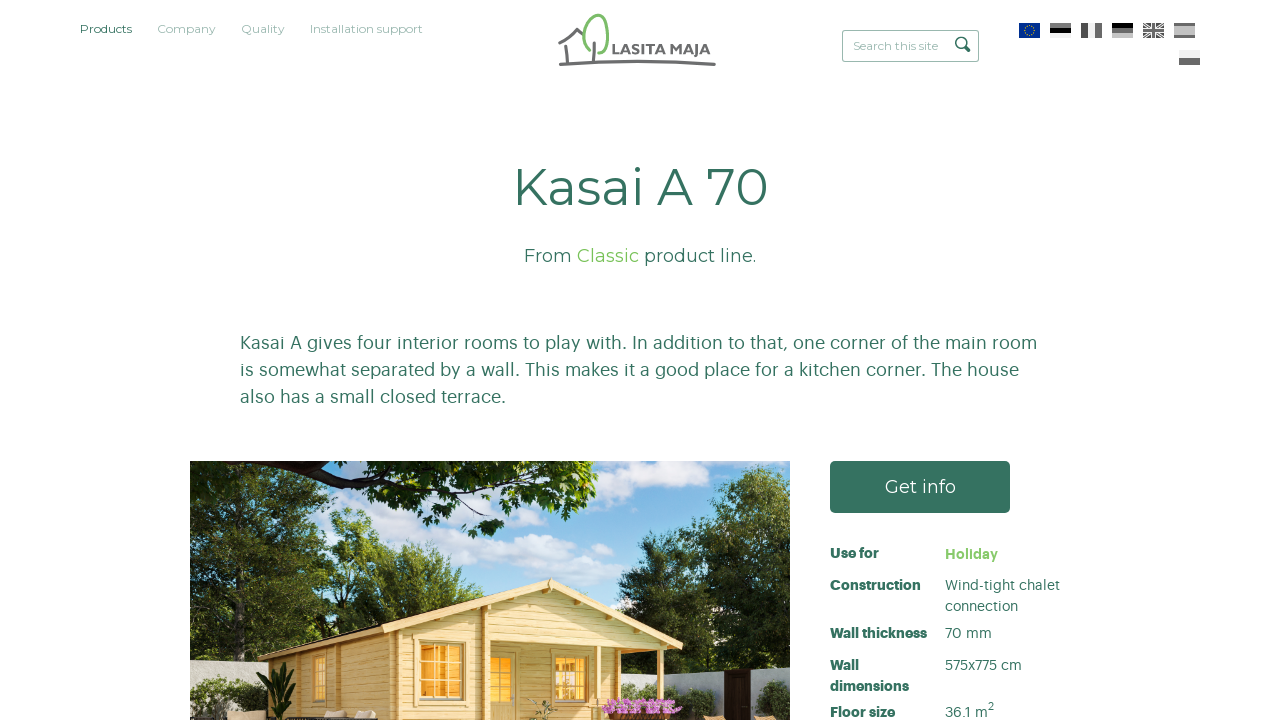

--- FILE ---
content_type: text/html; charset=utf-8
request_url: https://lasita.com/products/kasai-a
body_size: 17440
content:
<!DOCTYPE html>
<html class="public" lang="en">
  <head prefix="og: http://ogp.me/ns#">
    
<!--[if IE]><meta http-equiv="X-UA-Compatible" content="IE=edge"><![endif]-->


<meta charset="utf-8">
<meta name="viewport" content="width=device-width, initial-scale=1, minimum-scale=1">
<meta name="format-detection" content="telephone=no">





<link href="/stylesheets/main.min.css?6" media="screen" rel="stylesheet" type="text/css" />

<link rel="stylesheet" href="https://cdnjs.cloudflare.com/ajax/libs/Swiper/3.4.2/css/swiper.min.css">





<title>

  Kasai A 70
   — Lasita Maja OÜ

</title>





<meta property="og:type" content="website">
<meta property="og:url" content="https://lasita.com/products">
<meta property="og:title" content="

  Kasai A 70
   — Lasita Maja OÜ

">
<meta property="og:site_name" content="Lasita Maja OÜ">





  <meta property="og:image" content="https://lasita.com/photos/Domeo%207_4K_natur_large.jpg">
  <meta property="og:image:type" content="image/jpeg">
  <meta property="og:image:width" content="1280">
  <meta property="og:image:height" content="853">






  <meta property="og:description" content="Puitmajade tootja aastast 1998. Toodame erinevaid aiamajasid, kuure, lastemajasid, suvemajasid, garaaže, saunasid. ">
  <meta name="description" content="Puitmajade tootja aastast 1998. Toodame erinevaid aiamajasid, kuure, lastemajasid, suvemajasid, garaaže, saunasid. ">










<!-- Google Tag Manager -->
<script>(function(w,d,s,l,i){w[l]=w[l]||[];w[l].push({'gtm.start':
new Date().getTime(),event:'gtm.js'});var f=d.getElementsByTagName(s)[0],
j=d.createElement(s),dl=l!='dataLayer'?'&l='+l:'';j.async=true;j.src=
'https://www.googletagmanager.com/gtm.js?id='+i+dl;f.parentNode.insertBefore(j,f);
})(window,document,'script','dataLayer','GTM-KTL83FR');</script>
<!-- End Google Tag Manager -->


<meta name="google" content="notranslate">

<style type="text/css" data-voog-style> .front-page .building-type-title,.front-page .content-header .content-slogan { color: var(--headings-title-color);}.front-page .product-cover { box-shadow: 5px 5px var(--box-shadow-color);}</style>

<link href="https://fonts.googleapis.com/css?family=Montserrat:200,300,400,500,600,700" rel="stylesheet">

    

    


    
    
      

    

    
    

    
    
  
<style type="text/css" data-voog-style-variables>:root {--headings-title-color: rgb(0,0,0);
}
</style><script>(function(d){if(function(){var r,s=d.createElement("style");s.innerHTML="root: { --tmp: red; }";d.head.appendChild(s);r=!!(window.CSS&&CSS.supports&&CSS.supports("color","var(--tmp)"));s.parentNode.removeChild(s);return!r}()){var ds1="[data-voog-style]",ds2="[data-voog-style-variables]",rv=/(--[A-Za-z\d_-]+?)\s*:\s*(.+?)\s*;/gi,rx=/[^\s;]+\s*:\s*[^{;}\n]*?var\(\s*.+?\s*\)\s*[^;}\n]*?;/gi,sv=d.querySelectorAll(ds1+","+ds2),s=d.querySelectorAll(ds1),i=0,src="",vars={},m;for(;i<sv.length;src+=sv[i++].innerHTML);while((m=rv.exec(src))!==null&&(vars[m[1]]=m[2]));for(i=s.length;i--;){s[i].innerHTML=s[i].innerHTML.replace(rx,function(r){var sr=r,rep=false;sr=sr.replace(/var\(\s*(.+?)\s*\)/gi,function(st,k){if(vars[k]!==undefined){rep=true;return vars[k]}else{return st}});return rep?sr+r:r})}}})(document);
</script><script src="https://www.google.com/recaptcha/api.js"></script>
<script>function vgReCaptchaDispatch(form_id) {var el = document.getElementById(form_id);if (el === null) return false;if (typeof window.CustomEvent === 'function') {var e = new CustomEvent('submit', {cancelable: true});el.dispatchEvent(e);if (e.defaultPrevented !== true) {el.submit();}} else {el.submit();}}</script>
</head>

  
  
  <body class="common-page product-page">
    <div class="main-content">
      <div class="site-container">
        <header id="top" class="site-header">
  <div class="header-inner">

    <div class="header-top">
      <nav class="menu-main">
  <ul class="menu">

    

        
        

          

            <li class="is-active">

              <a href="https://lasita.com/"  class="selected">Products</a>

            </li>

          

        

    

        
        

          <li>

            <a href="/company">Company</a>

          </li>

        

    

        
        

          <li>

            <a href="/quality">Quality</a>

          </li>

        

    

        
        

          <li>

            <a href="/installation-support">Installation support</a>

          </li>

        

    

    
  </ul>
</nav>


      <div class="site-logo">
        <a href="/en">
          <!--<svg width="198" height="60" viewBox="0 0 198 60" xmlns="http://www.w3.org/2000/svg"><g fill="none" fill-rule="evenodd"><path d="M65.315 47.116v-13.43h3.355v10.84h5.785v2.59h-9.14zM80.39 42.2h3.955l-1.88-5.107-2.074 5.107zm-5.62 4.916l5.85-13.43h3.87l5.225 13.43H86.16l-.96-2.613h-5.78l-1.072 2.613H74.77zm16.17-1.065v-2.987c1.013.627 1.87 1.068 2.56 1.32a6.035 6.035 0 0 0 2.015.368c.66 0 1.157-.097 1.498-.297a.986.986 0 0 0 .51-.902c0-.32-.104-.577-.32-.77-.21-.194-.707-.427-1.477-.695-1.91-.672-3.226-1.355-3.943-2.058-.72-.704-1.08-1.597-1.08-2.684 0-1.142.472-2.073 1.403-2.792.934-.717 2.16-1.074 3.663-1.074.756 0 1.518.097 2.287.282.765.182 1.523.454 2.27.815v2.757c-.895-.457-1.71-.797-2.425-1.01-.713-.222-1.365-.325-1.955-.325-.637 0-1.125.092-1.457.278-.337.182-.504.452-.504.795 0 .282.15.543.45.79.295.25.75.48 1.36.71.123.045.32.12.582.218 1.283.474 2.197.88 2.75 1.218.582.358 1.024.82 1.326 1.382.293.562.44 1.223.44 1.973 0 1.242-.468 2.22-1.406 2.934-.936.71-2.232 1.062-3.894 1.062a8.63 8.63 0 0 1-2.41-.333c-.78-.21-1.522-.54-2.243-.972zm12.554-12.364h3.46v13.432h-3.46V33.686zm9.94 13.43V36.183h-4.432v-2.497h12.407v2.497h-4.44v10.933h-3.536zm12.783-4.916h3.955l-1.875-5.107-2.08 5.107zm-5.615 4.916l5.847-13.43h3.865l5.23 13.43h-3.553l-.967-2.613h-5.772l-1.074 2.613H120.6zm21.218 0v-13.43h2.96l4.305 5.408 4.325-5.408h2.96v13.43h-3.3v-8.313l-3.985 4.917-3.95-4.917v8.313h-3.315zm21.61-4.916h3.958l-1.88-5.107-2.08 5.107zm-5.617 4.916l5.85-13.43h3.868l5.228 13.43H169.2l-.96-2.613h-5.774l-1.073 2.613h-3.58zm14.542 1.26c.83-.026 1.377-.206 1.657-.523.285-.32.423-1.026.423-2.115V33.686h3.352v12.168c0 1.883-.315 3.204-.943 3.96-.633.754-1.73 1.153-3.297 1.2l-1.192-2.638zm12.59-6.176h3.96l-1.878-5.107-2.08 5.107zm-5.614 4.916l5.846-13.43h3.872l5.228 13.43h-3.558l-.96-2.613h-5.78l-1.07 2.613h-3.577zM1.502 31.44c5.582-3.385 11.922-5.783 16.804-10.24 2.603-2.466 2.58-8.563 6.71-4.143 2.997 3.25 6.897 6.687 10.62 9.227 1.404.936 2.905 2.238.972 3.83-.758.412-1.696.457-2.35-.143-4.19-2.367-7.607-5.9-11.018-9.252-2.346 5.027-11.06 9.182-15.733 11.78-1.452.772-2.84 1.692-4.3 2.436C.89 36.022-.787 32.632 1.502 31.44" fill="#357261"/><path d="M9.392 49.98c-.46-5.017-2.1-9.873-2.495-14.885 0-1.998 3.336-2.38 3.87-.33.813 6.305 2.448 14.685 2.918 21.028.144.842 9.314-.963 17.078-1.09 2.355.017 4.138-.957 3.39 1.457-.308.64-.724 1.062-1.475 1.156-6.842-.114-14.82 1.21-21.077.035-.858-.02-1.71-.527-1.888-1.494l-.32-5.876M45.083 54.005c-.184 1.02-.26 1.63-1.102 2.214-1.918.843-3.042-.65-2.818-2.56.99-8.09 2.038-16.168 2.94-24.267.35-3.18 4.266-3.195 3.844.578-.87 8.02-1.59 16.06-2.863 24.035" fill="#357261"/><path d="M38.428 26.958c1.534 4.98 3.612 9.802 4.69 14.926.297 1.656-.98 2.71-2.51 2.434-1.512-.586-1.498-1.847-1.868-3.206-3.138-11.08-12.446-29.173.606-37.252C43.896 1.28 50.176-.142 55.16.505c7.46 1.227 9.05 14.905 8.025 20.65-1.285 6.22-5.966 12.032-9.39 17.394-.66.638-4.358 9.672-7.094 6.138-.872-1.672.217-2.428 1.06-3.662 2.735-4.116 5.1-8.472 7.73-12.658 1.402-2.277 3.123-4.81 3.715-7.96.228-1.52.273-3.04.238-4.56-.185-1.55-.396-3.102-.842-4.653-1.09-4.325-1.678-5.39-2.507-5.993-4.647-2.336-12.293.228-16.14 3.05-5.06 4.005-3.225 12.998-1.525 18.706" fill="#78C258"/><path d="M4.928 55.823a1245.776 1245.776 0 0 1 191.437 0c.775.06 1.42.764 1.42 1.7 0 .935-.645 1.76-1.42 1.696-64.19-5.333-128.003-5.24-191.437 0-.778.064-1.417-.762-1.417-1.696 0-.937.64-1.64 1.418-1.7" fill="#357261"/></g></svg>-->
          <svg width="198" height="60" id="Ebene_1" data-name="Ebene 1" xmlns="http://www.w3.org/2000/svg" viewBox="0 0 587.79 213.98"><defs><style>.cls-1,.cls-2{fill:none;stroke-linecap:round;stroke-width:11.12px;}.cls-1{stroke:#6d6e6f;stroke-miterlimit:10;}.cls-2{stroke:#7cbd6a;stroke-linejoin:round;}.cls-3{fill:#6d6e6f;}</style></defs><path class="cls-1" d="M80,69.3a97.5,97.5,0,0,0,23.23,18.14M80,69.3c-15.31,18.89-36.08,35.75-61.55,48.17m122.88.48A353.12,353.12,0,0,1,138,184.26M39.7,129.15a484.77,484.77,0,0,1,6.36,60.41M20.9,193.91a3494,3494,0,0,1,548.44,0"/><path class="cls-2" d="M157.56,153.19c30,2.43,38-50,25.66-103.17C169-11.5,109.84,27.21,104.4,86.62c-1.42,15.53,2.29,39.73,20.46,56.65"/><path class="cls-3" d="M496.42,161.31c2.24-.08,3.74-.54,4.5-1.41s1.13-2.77,1.13-5.71v-32.6h9.09V154.5q0,7.63-2.57,10.7t-8.94,3.25Zm-82.67-3.4V121.59h8l11.65,14.62,11.72-14.62h8v36.32h-8.94V135.43l-10.79,13.29-10.68-13.29v22.48Zm-76.85,0h9.57V128.35h12v-6.76h-33.6v6.76h12Zm-17.55,0H310V121.59h9.38ZM276,155a24.56,24.56,0,0,0,6.06,2.64,24.1,24.1,0,0,0,6.53.89q6.75,0,10.55-2.88a9.43,9.43,0,0,0,3.81-7.92,11.16,11.16,0,0,0-1.21-5.34,9.42,9.42,0,0,0-3.58-3.73,46.32,46.32,0,0,0-7.44-3.31c-.71-.25-1.24-.46-1.58-.59a13.67,13.67,0,0,1-3.69-1.9,2.84,2.84,0,0,1-1.21-2.15,2.32,2.32,0,0,1,1.36-2.15,8.31,8.31,0,0,1,4-.75,17.92,17.92,0,0,1,5.29.88,41,41,0,0,1,6.57,2.72V124a31.73,31.73,0,0,0-6.15-2.21A26.51,26.51,0,0,0,289,121a15.78,15.78,0,0,0-9.89,2.92,9.06,9.06,0,0,0-3.81,7.54,9.67,9.67,0,0,0,2.93,7.26q2.91,2.83,10.67,5.57a13,13,0,0,1,4,1.88,2.7,2.7,0,0,1,.86,2.09,2.67,2.67,0,0,1-1.37,2.43,8.19,8.19,0,0,1-4.05.81,16.23,16.23,0,0,1-5.47-1A39.34,39.34,0,0,1,276,147Zm-69.39,2.88V121.59h9.09v29.32h15.65v7Zm329.54-27.1-5.62,13.81h10.7Zm10,27.1-2.6-7.06H527.9L525,157.91h-9.68l15.83-36.32h10.48l14.15,36.32ZM483,144.62h-10.7l5.63-13.81Zm14.55,13.29-14.16-36.32H472.88l-15.83,36.32h9.69l2.91-7.06h15.64l2.6,7.06Zm-120.39-27.1-5.63,13.81h10.71Zm10,27.1-2.59-7.06H368.88l-2.9,7.06H356.3l15.82-36.32h10.49l14.15,36.32Zm-129-13.29H247.42l5.63-13.81Zm14.53,13.29-14.15-36.32H248.05l-15.84,36.32h9.69l2.9-7.06h15.64l2.6,7.06Z"/></svg>
        </a>
      </div>

      <div class="site-options">
        
  <div class="menu-search">
    <form id="search-inline" class="menu-search__form" method="get" action="#">
      <input class="menu-search__input" type="text" name="" placeholder="Search this site">
      <button class="menu-search__btn">
        <svg width="16px" height="16px" xmlns="http://www.w3.org/2000/svg">
          <path fill="currentColor" d="M15.323,13.712 C15.323,14.194 15.135,14.647 14.794,14.988 C14.453,15.328 14,15.516 13.519,15.516 C13.037,15.516 12.584,15.328 12.243,14.988 C12.243,14.988 9.136,11.881 9.136,11.881 C8.279,12.318 7.323,12.588 6.294,12.588 C2.818,12.588 0,9.77 0,6.294 C0,2.818 2.818,0 6.294,0 C9.77,0 12.588,2.818 12.588,6.294 C12.588,7.424 12.266,8.47 11.745,9.387 C11.745,9.387 14.794,12.437 14.794,12.437 C15.135,12.777 15.323,13.23 15.323,13.712 ZM6.295,1.516 C3.655,1.516 1.514,3.656 1.514,6.297 C1.514,8.937 3.655,11.078 6.295,11.078 C8.936,11.078 11.076,8.937 11.076,6.297 C11.076,3.656 8.936,1.516 6.295,1.516 Z"></path>
        </svg>
      </button>
    </form>

    <div class="search-results"></div>
  </div>

  <button class="mobile-search__menu-btn">
    <svg class="mobile-search__icon" width="16px" height="16px" xmlns="http://www.w3.org/2000/svg">
      <path fill="currentColor" d="M15.323,13.712 C15.323,14.194 15.135,14.647 14.794,14.988 C14.453,15.328 14,15.516 13.519,15.516 C13.037,15.516 12.584,15.328 12.243,14.988 C12.243,14.988 9.136,11.881 9.136,11.881 C8.279,12.318 7.323,12.588 6.294,12.588 C2.818,12.588 0,9.77 0,6.294 C0,2.818 2.818,0 6.294,0 C9.77,0 12.588,2.818 12.588,6.294 C12.588,7.424 12.266,8.47 11.745,9.387 C11.745,9.387 14.794,12.437 14.794,12.437 C15.135,12.777 15.323,13.23 15.323,13.712 ZM6.295,1.516 C3.655,1.516 1.514,3.656 1.514,6.297 C1.514,8.937 3.655,11.078 6.295,11.078 C8.936,11.078 11.076,8.937 11.076,6.297 C11.076,3.656 8.936,1.516 6.295,1.516 Z"></path>
    </svg>
  </button>



        
<nav class="menu-language">
  <ul class="menu">
    
      <li>
        <a class="lang-flag lang-flag-en is-active" href="/products">
          <span>English</span>
        </a>
      </li>
    
      <li>
        <a class="lang-flag lang-flag-et" href="/tooted">
          <span>Eesti</span>
        </a>
      </li>
    
      <li>
        <a class="lang-flag lang-flag-fr" href="/abri-de-jardin">
          <span>Fra</span>
        </a>
      </li>
    
      <li>
        <a class="lang-flag lang-flag-de" href="/produkte">
          <span>Germany</span>
        </a>
      </li>
    
      <li>
        <a class="lang-flag lang-flag-gb" href="/products-gb">
          <span>GB</span>
        </a>
      </li>
    
      <li>
        <a class="lang-flag lang-flag-es" href="/productos">
          <span>Español</span>
        </a>
      </li>
    
      <li>
        <a class="lang-flag lang-flag-pl" href="/produkty">
          <span>Polski</span>
        </a>
      </li>
    

    
  </ul>
</nav>



        <nav class="mobile-header-nav">
          <button class="mobile-nav-toggle lines-button" type="button" role="button" aria-label="Toggle Navigation">
            <span class="lines"></span>
          </button>
        </nav>
      </div>
    </div>

  </div>
</header>


        <main class="page-content" role="main">

          
          
            
<section class="product-section content-area">
  <header class="product-introduction content-header">
    <h1 class="product-title" data-search-indexing-allowed="true">Kasai A 70</h1>
  </header>

  
    <div class="product-style" data-search-indexing-allowed="true">
      
        

         From <span class="product-style-title">Classic</span> product line.
      
    </div>
  

  <div class="product-description content-body">

    <div class="product-preface" data-search-indexing-allowed="true">
      
        Kasai
A gives four interior rooms to play with. In addition to that, one corner of
the main room is somewhat separated by a wall. This makes it a good place for a
kitchen corner. The house also has a small closed terrace.
      
    </div>

  </div>

  <div class="product-inner product-inner-single">

    <div class="product-illustration" data-gallery-id="713" data-settings="{}">
      
        <div class="product-main-image">
          <div class="product-cover lazyload" data-bg="//media.voog.com/0000/0038/2195/photos/7010141_Kasai_4K-1.jpg" data-gallery-photo-id="1" data-sizes='[{"content_type":"image/jpeg","width":1280,"height":854,"size":"large","url":"//media.voog.com/0000/0038/2195/photos/7010141_Kasai_4K-1.jpg", "lightbox_url":"//media.voog.com/0000/0038/2195/photos/7010141_Kasai_4K-1.jpg"}]'></div>
          <div class="loader"></div>
        </div>
      

      
        
          <div class="product-images">

            
              <div class="product-image">
                <div class="product-cover product-cover-contain lazyload" data-bg="//media.voog.com/0000/0038/2195/photos/7010141_Kasai_noback_4K-1.png" data-gallery-photo-id="2" data-sizes='[{"content_type":"image/jpeg","width":1280,"height":854,"size":"large","url":"//media.voog.com/0000/0038/2195/photos/7010141_Kasai_noback_4K-1.png", "lightbox_url":"//media.voog.com/0000/0038/2195/photos/7010141_Kasai_noback_4K-1.png"}]'></div>
                <div class="loader loader__dark"></div>
              </div>
            

            
              <div class="product-image">
                <div class="product-cover product-cover-contain lazyload" data-bg="//media.voog.com/0000/0038/2195/photos/7010141-Kasai-KJ.jpg" data-gallery-photo-id="2" data-sizes='[{"content_type":"image/jpeg","width":1280,"height":854,"size":"large","url":"//media.voog.com/0000/0038/2195/photos/7010141-Kasai-KJ.jpg", "lightbox_url":"//media.voog.com/0000/0038/2195/photos/7010141-Kasai-KJ.jpg"}]'></div>
                <div class="loader loader__dark"></div>
              </div>
            

          </div>
        
      

      
      

      
    </div>

    <div class="product-details">

      <div class="product-purchase">
        

        

        <button class="btn btn-buy btn--dark form-info-modal-toggle" data-modal-target="info" type="button" name="button">Get info</button>
      </div>

      <div class="product-specifications">

          <div class="product-spec product-category-listing">
            <div class="spec-name">
              Use for
            </div>
            <div class="spec-detail">

              
                <div class="product-category">
                  
                    
                      
                        
                      
                        
                      
                        
                      
                        
                      
                        
                      
                        
                      
                        
                      
                        
                          <a href="/products/holiday">Holiday</a>
                        
                      
                    
                  
                </div>
              

              

              

            </div>
          </div>

        
          <div class="product-spec">
            <div class="spec-name">
              Construction
            </div>
            <div class="spec-detail">

              
                

                  
                  

                      

                        
                          Wind-tight chalet connection
                        

                      

                        

                      

                  
                
              

            </div>
          </div>
        

        
        
          <div class="product-spec">
            <div class="spec-name">
              Wall thickness
            </div>
            <div class="spec-detail">
              <div class="spec-singular">
                
                  
                  70 mm
                
              </div>
            </div>
          </div>
        

        
        
          <div class="product-spec">
            <div class="spec-name">
              Wall dimensions
            </div>
            <div class="spec-detail">
              <div class="spec-singular">
                
                  575x775 cm
                
              </div>
            </div>
          </div>
        

        
        
          <div class="product-spec">
            <div class="spec-name">
              Floor size
            </div>
            <div class="spec-detail">
              
                <div class="spec-singular">
                  
                    36.1 <span class="super-position">m<sup>2</sup></span>
                  
                </div>
              
            </div>
          </div>
        

        
        
          <div class="product-spec">
            <div class="spec-name">
              Terrace size
            </div>
            <div class="spec-detail">
              
                <div class="spec-singular">
                  
                    5.74 <span class="super-position">m<sup>2</sup></span>
                  
                </div>
              
            </div>
          </div>
        

        
        
          <div class="product-spec">
            <div class="spec-name">
              Ridge height
            </div>
            <div class="spec-detail">
              
                <div class="spec-singular">
                  
                    312.8 cm
                  
                </div>
              
            </div>
          </div>
        

        
        
          <div class="product-spec">
            <div class="spec-name">
              Wall height
            </div>
            <div class="spec-detail">
              
                <div class="spec-singular">
                  
                    224.4 cm
                  
                </div>
              
            </div>
          </div>
        

        
          <div class="product-spec">
            <div class="spec-name">
              Front overhang
            </div>
            <div class="spec-detail">
              
                <div class="spec-singular">
                  
                    20 cm
                  
                </div>
              
            </div>
          </div>
        

        
          <div class="product-spec">
            <div class="spec-name">
              Roof area
            </div>
            <div class="spec-detail">
              <div class="spec-singular">
                
                  53.79 <span class="super-position">m<sup>2</sup></span>
                
              </div>
            </div>
          </div>
        

        
          <div class="product-spec">
            <div class="spec-name">
              Roof angle
            </div>
            <div class="spec-detail">
              <div class="spec-singular">
                
                  17°
                
              </div>
            </div>
          </div>
        

        
          <div class="product-spec">
            <div class="spec-name">
              Doors
            </div>

            <div class="spec-detail">
              
                <div class="spec-multi">
                  
                    <span>1 x 827 x 2000 mm</span>

                    

                      
                        
                          <div class="info-block">
                            2+

                            <svg xmlns="http://www.w3.org/2000/svg" class="info-block__icon" width="14" height="14" viewBox="0 0 510 510" fill="currentColor"><path d="M229.5 382.5h51v-153h-51v153zM255 0C114.75 0 0 114.75 0 255s114.75 255 255 255 255-114.75 255-255S395.25 0 255 0zm0 459c-112.2 0-204-91.8-204-204S142.8 51 255 51s204 91.8 204 204-91.8 204-204 204zm-25.5-280.5h51v-51h-51v51z"/></svg>
                            <div class="info-popover">
                              2+
                            </div>
                          </div>
                        
                      
                        
                      
                        
                      
                        
                      
                        
                      
                        
                      
                        
                      
                        
                      
                        
                      
                        
                      
                        
                      
                        
                      
                        
                      
                        
                      
                        
                      
                        
                      

                    
                  
                </div>
              
              
                <div class="spec-multi">
                  
                    <span>1 x 827 x 2000 mm</span>

                    

                      
                        
                          <div class="info-block">
                            2+

                            <svg xmlns="http://www.w3.org/2000/svg" class="info-block__icon" width="14" height="14" viewBox="0 0 510 510" fill="currentColor"><path d="M229.5 382.5h51v-153h-51v153zM255 0C114.75 0 0 114.75 0 255s114.75 255 255 255 255-114.75 255-255S395.25 0 255 0zm0 459c-112.2 0-204-91.8-204-204S142.8 51 255 51s204 91.8 204 204-91.8 204-204 204zm-25.5-280.5h51v-51h-51v51z"/></svg>
                            <div class="info-popover">
                              2+
                            </div>
                          </div>
                        
                      
                        
                      
                        
                      
                        
                      
                        
                      
                        
                      
                        
                      
                        
                      
                        
                      
                        
                      
                        
                      
                        
                      
                        
                      
                        
                      
                        
                      
                        
                      

                    
                  
                </div>
              
              
                <div class="spec-multi">
                  
                    <span>2 x 827 x 2000 mm</span>

                    

                      
                        
                          <div class="info-block">
                            2+

                            <svg xmlns="http://www.w3.org/2000/svg" class="info-block__icon" width="14" height="14" viewBox="0 0 510 510" fill="currentColor"><path d="M229.5 382.5h51v-153h-51v153zM255 0C114.75 0 0 114.75 0 255s114.75 255 255 255 255-114.75 255-255S395.25 0 255 0zm0 459c-112.2 0-204-91.8-204-204S142.8 51 255 51s204 91.8 204 204-91.8 204-204 204zm-25.5-280.5h51v-51h-51v51z"/></svg>
                            <div class="info-popover">
                              2+
                            </div>
                          </div>
                        
                      
                        
                      
                        
                      
                        
                      
                        
                      
                        
                      
                        
                      
                        
                      
                        
                      
                        
                      
                        
                      
                        
                      
                        
                      
                        
                      
                        
                      
                        
                      

                    
                  
                </div>
              
              
              
            </div>
          </div>
        

        
          <div class="product-spec">
            <div class="spec-name">
              Windows
            </div>

            <div class="spec-detail">
              
                <div class="spec-multi">
                  
                    <span>4 x 916 x 1050 mm</span>

                    

                      
                        
                          <div class="info-block">
                            2+

                            <svg xmlns="http://www.w3.org/2000/svg" class="info-block__icon" width="14" height="14" viewBox="0 0 510 510" fill="currentColor"><path d="M229.5 382.5h51v-153h-51v153zM255 0C114.75 0 0 114.75 0 255s114.75 255 255 255 255-114.75 255-255S395.25 0 255 0zm0 459c-112.2 0-204-91.8-204-204S142.8 51 255 51s204 91.8 204 204-91.8 204-204 204zm-25.5-280.5h51v-51h-51v51z"/></svg>
                            <div class="info-popover">
                              2+
                            </div>
                          </div>
                        
                      
                        
                      
                        
                      
                        
                      
                        
                      
                        
                      
                        
                      
                        
                      
                        
                      
                        
                      
                        
                      
                        
                      
                        
                      
                        
                      
                        
                      
                        
                      

                    
                  
                </div>
              
              
                <div class="spec-multi">
                  
                    <span>1 x 916 x 1050 mm</span>

                    

                      
                        
                          <div class="info-block">
                            2+

                            <svg xmlns="http://www.w3.org/2000/svg" class="info-block__icon" width="14" height="14" viewBox="0 0 510 510" fill="currentColor"><path d="M229.5 382.5h51v-153h-51v153zM255 0C114.75 0 0 114.75 0 255s114.75 255 255 255 255-114.75 255-255S395.25 0 255 0zm0 459c-112.2 0-204-91.8-204-204S142.8 51 255 51s204 91.8 204 204-91.8 204-204 204zm-25.5-280.5h51v-51h-51v51z"/></svg>
                            <div class="info-popover">
                              2+
                            </div>
                          </div>
                        
                      
                        
                      
                        
                      
                        
                      
                        
                      
                        
                      
                        
                      
                        
                      
                        
                      
                        
                      
                        
                      
                        
                      
                        
                      
                        
                      
                        
                      
                        
                      

                    
                  
                </div>
              
              
                <div class="spec-multi">
                  
                    <span>1 x 1374 x 1050 mm</span>

                    

                      
                        
                          <div class="info-block">
                            2+

                            <svg xmlns="http://www.w3.org/2000/svg" class="info-block__icon" width="14" height="14" viewBox="0 0 510 510" fill="currentColor"><path d="M229.5 382.5h51v-153h-51v153zM255 0C114.75 0 0 114.75 0 255s114.75 255 255 255 255-114.75 255-255S395.25 0 255 0zm0 459c-112.2 0-204-91.8-204-204S142.8 51 255 51s204 91.8 204 204-91.8 204-204 204zm-25.5-280.5h51v-51h-51v51z"/></svg>
                            <div class="info-popover">
                              2+
                            </div>
                          </div>
                        
                      
                        
                      
                        
                      
                        
                      
                        
                      
                        
                      
                        
                      
                        
                      
                        
                      
                        
                      
                        
                      
                        
                      
                        
                      
                        
                      
                        
                      
                        
                      

                    
                  
                </div>
              
              
              
            </div>
          </div>
        

        
          <div class="product-spec">
            <div class="spec-name">
              Pallets
            </div>
            <div class="spec-detail">
              
                <div class="spec-multi">
                  
                    655x114x81 cm
                    <div>
                      2080 kg
                    </div>
                  
                </div>
              
              
                <div class="spec-multi">
                  
                    500x114x83 cm
                    <div>
                      1690 kg
                    </div>
                  
                </div>
              
              
                <div class="spec-multi">
                  
                    390x114x75 cm
                    <div>
                      1140 kg
                    </div>
                  
                </div>
              
              
                <div class="spec-multi">
                  
                    200x114x80 cm
                    <div>
                      450 kg
                    </div>
                  
                </div>
              
            </div>
          </div>
        

        
          <div class="product-spec">
            <div class="spec-name">
              Accessories
            </div>
            <div class="spec-detail">
              <div class="spec-multi">
                <ul class="spec-accessory-listing" data-accessories='Terrace,Extension,Shelter,Window shutters,Flower box,Shingles,Roofing felt'>
                  
                    <li class="spec-accessory-selectable-item ">
                      

                        
                        
                          

                            

                          

                            

                          

                            

                          

                            

                          

                            

                          

                            

                          

                            
                              <span>Roofing felt</span>
                            

                          
                        

                      
                    </li>
                  
                  
                    <li class="spec-accessory-selectable-item ">
                      

                        
                        
                          

                            

                          

                            

                          

                            

                          

                            

                          

                            

                          

                            
                              <span>Shingles</span>
                            

                          

                            

                          
                        

                      
                    </li>
                  
                  
                  
                  
                  
                  
                  
                  
                  
                </ul>
              </div>
            </div>
          </div>
        

      </div>

    </div>

  </div>
</section>

          

          
          

        </main>

        
        
        
        <section class="related-products swiper-container content-area w100per mw-1200">

          <header class="content-header">
            <h2>Alternative options</h2>
          </header>

          

          
          

          <ul class="list-reset swiper-wrapper" data-name="">

            
              

                
                

                
                

              

                
                

                
                

              

                
                

                
                

              

                
                

                
                

              

                
                

                
                

              

                
                

                
                

              

                
                

                
                

              

                
                

                
                

              

                
                

                
                

              

                
                

                
                

              

                
                

                
                

              

                
                

                
                

              

                
                

                
                

              

                
                

                
                

              

                
                

                
                

              

                
                

                
                

              

                
                

                
                

              

                
                

                
                

              

                
                

                
                

              

                
                

                
                

              

                
                

                
                

              

                
                

                
                

              

                
                

                
                

              

                
                

                
                

              

                
                

                
                

              

                
                

                
                

              

                
                

                
                

              

                
                

                
                

              

                
                

                
                

              

                
                

                
                

              

                
                

                
                

              

                
                

                
                

              

                
                

                
                

              

                
                

                
                

              

                
                

                
                

              

                
                

                
                

              

                
                

                
                

              

                
                

                
                

              

                
                

                
                

              

                
                

                
                

              

                
                

                
                

              

                
                

                
                

              

                
                

                
                

              

                
                

                
                

              

                
                

                
                

              

                
                

                
                

              

                
                

                
                

              

                
                

                
                

              

                
                

                
                

              

                
                

                
                

              

                
                

                
                

              

                
                

                
                

              

                
                

                
                

              

                
                

                
                

              

                
                

                
                

              

                
                

                
                

              

                
                

                
                

              

                
                

                
                

              

                
                

                
                

              

                
                

                
                

              

                
                

                
                

              

                
                

                
                

              

                
                

                
                

              

                
                

                
                

              

                
                

                
                

              

                
                

                
                

              

                
                

                
                

              

                
                

                
                

              

                
                

                
                

              

                
                

                
                

              

                
                

                
                

              

                
                

                
                

              

                
                

                
                

              

                
                

                
                

              

                
                

                
                

              

                
                

                
                

              

                
                

                
                

              

                
                

                
                

              

                
                

                
                

              

                
                

                
                

              

                
                

                
                

              

                
                

                
                

              

                
                

                
                

              

                
                

                
                

              

                
                

                
                

              

                
                

                
                

              

                
                

                
                

              

                
                

                
                

              

                
                

                
                

              

                
                

                
                

              

                
                

                
                

              

                
                

                
                

              

                
                

                
                

              

                
                

                
                

              

                
                

                
                

              

                
                

                
                

              

                
                

                
                

              

                
                

                
                

              

                
                

                
                

              

                
                

                
                

              

                
                

                
                

              

                
                

                
                

              

                
                

                
                

              

                
                

                
                

              

                
                

                
                

                  

                  

                    
                    

                    

                      <li class="item list-reset swiper-slide" data-prod-id="4922648 .... 360354" data-product-style="classic" data-product-construction="1" data-product-stability="70" data-product-size="25">
                        <a display="block" href="/products/maipo-1">
                          <div class="item__img-wrap" data-name="1">
                            <div class="item__cover lazyload" data-bg="//media.voog.com/0000/0038/2195/photos/702844_Maipo.jpg-1.jpg"></div>
                            <div class="loader"></div>
                          </div>

                          <div class="item__desc">
                            <div class="item__desc-left">
                              <h1 class="item__title no-wrap"><a href="/products/maipo-1">Maipo</a></h1>
                            </div>

                            <div class="item__desc-right">
                              
                                <p class="product-area">
                                  36.6 <span class="super-position">m<sup>2</sup></span>
                                </p>
                              

                              
                            </div>
                          </div>
                        </a>
                      </li>

                    

                  

                

              

                
                

                
                

              

                
                

                
                

              

                
                

                
                

              

                
                

                
                

                  

                  

                    
                    

                    

                      <li class="item list-reset swiper-slide" data-prod-id="4921790 .... 360354" data-product-style="classic" data-product-construction="1" data-product-stability="70" data-product-size="25">
                        <a display="block" href="/products/ceylon-2">
                          <div class="item__img-wrap" data-name="2">
                            <div class="item__cover lazyload" data-bg="//media.voog.com/0000/0038/2195/photos/706141%20Ceylon_4K.jpg"></div>
                            <div class="loader"></div>
                          </div>

                          <div class="item__desc">
                            <div class="item__desc-left">
                              <h1 class="item__title no-wrap"><a href="/products/ceylon-2">Ceylon</a></h1>
                            </div>

                            <div class="item__desc-right">
                              
                                <p class="product-area">
                                  75.2 <span class="super-position">m<sup>2</sup></span>
                                </p>
                              

                              
                            </div>
                          </div>
                        </a>
                      </li>

                    

                  

                

              

                
                

                
                

                  

                  

                    
                    

                    

                      <li class="item list-reset swiper-slide" data-prod-id="4921781 .... 360354" data-product-style="classic" data-product-construction="1" data-product-stability="70" data-product-size="25">
                        <a display="block" href="/products/canada-2">
                          <div class="item__img-wrap" data-name="3">
                            <div class="item__cover lazyload" data-bg="//media.voog.com/0000/0038/2195/photos/703441%20Canada_4k_1309.jpg"></div>
                            <div class="loader"></div>
                          </div>

                          <div class="item__desc">
                            <div class="item__desc-left">
                              <h1 class="item__title no-wrap"><a href="/products/canada-2">Canada</a></h1>
                            </div>

                            <div class="item__desc-right">
                              
                                <p class="product-area">
                                  44 <span class="super-position">m<sup>2</sup></span>
                                </p>
                              

                              
                                <p class="product-area product-area__extra">
                                   +8.1 <span class="super-position">m<sup>2</sup></span>
                                </p>
                              
                            </div>
                          </div>
                        </a>
                      </li>

                    

                  

                

              

                
                

                
                

              

                
                

                
                

              

                
                

                
                

              

                
                

                
                

                  

                  

                    
                    

                    

                      <li class="item list-reset swiper-slide" data-prod-id="4921392 .... 360354" data-product-style="classic" data-product-construction="1" data-product-stability="70" data-product-size="25">
                        <a display="block" href="/products/jordan">
                          <div class="item__img-wrap" data-name="4">
                            <div class="item__cover lazyload" data-bg="//media.voog.com/0000/0038/2195/photos/702341_Jordan_4k_2107.jpg"></div>
                            <div class="loader"></div>
                          </div>

                          <div class="item__desc">
                            <div class="item__desc-left">
                              <h1 class="item__title no-wrap"><a href="/products/jordan">Jordan</a></h1>
                            </div>

                            <div class="item__desc-right">
                              
                                <p class="product-area">
                                  27.8 <span class="super-position">m<sup>2</sup></span>
                                </p>
                              

                              
                            </div>
                          </div>
                        </a>
                      </li>

                    

                  

                

              

                
                

                
                

                  

                  

                    
                    

                    

                  

                

              

                
                

                
                

              

                
                

                
                

              

                
                

                
                

              

                
                

                
                

              

                
                

                
                

              

                
                

                
                

              

                
                

                
                

              

                
                

                
                

              

                
                

                
                

                  

                  

                    
                    

                    

                  

                

              

                
                

                
                

                  

                  

                    
                    

                    

                  

                

              

                
                

                
                

              

                
                

                
                

              

                
                

                
                

                  

                  

                    
                    

                    

                  

                

              

                
                

                
                

                  

                  

                    
                    

                    

                  

                

              

                
                

                
                

                  

                  

                    
                    

                    

                  

                

              

                
                

                
                

                  

                  

                    
                    

                    

                  

                

              

                
                

                
                

                  

                  

                    
                    

                    

                  

                

              

                
                

                
                

                  

                  

                    
                    

                    

                  

                

              

                
                

                
                

                  

                  

                    
                    

                    

                  

                

              

                
                

                
                

                  

                  

                    
                    

                    

                  

                

              

                
                

                
                

              

                
                

                
                

              

                
                

                
                

              

                
                

                
                

              

                
                

                
                

              

                
                

                
                

              

                
                

                
                

              

                
                

                
                

              

                
                

                
                

              

                
                

                
                

              

                
                

                
                

              

                
                

                
                

              

                
                

                
                

              

                
                

                
                

              

                
                

                
                

              

                
                

                
                

              

                
                

                
                

              

                
                

                
                

              

                
                

                
                

              

                
                

                
                

              

                
                

                
                

              

                
                

                
                

              

                
                

                
                

              

                
                

                
                

              

                
                

                
                

              

                
                

                
                

              

                
                

                
                

              

                
                

                
                

              

                
                

                
                

              

                
                

                
                

              

                
                

                
                

              

                
                

                
                

              

                
                

                
                

              

                
                

                
                

              

                
                

                
                

              

                
                

                
                

              

                
                

                
                

              

                
                

                
                

              

                
                

                
                

              

                
                

                
                

              

                
                

                
                

              

                
                

                
                

              

                
                

                
                

              

                
                

                
                

              

                
                

                
                

              

                
                

                
                

              

                
                

                
                

              

                
                

                
                

              

                
                

                
                

              

                
                

                
                

                  

                  

                    
                    

                    

                  

                

              

                
                

                
                

              

                
                

                
                

              

                
                

                
                

              

                
                

                
                

              

                
                

                
                

              

                
                

                
                

              

                
                

                
                

              

                
                

                
                

              

                
                

                
                

              

                
                

                
                

              

                
                

                
                

              

                
                

                
                

              

                
                

                
                

              

                
                

                
                

              

                
                

                
                

              

                
                

                
                

              

                
                

                
                

                  

                  

                    
                    

                    

                  

                

              

                
                

                
                

              

                
                

                
                

              

                
                

                
                

              

                
                

                
                

              

                
                

                
                

              

                
                

                
                

              

                
                

                
                

              

                
                

                
                

              

                
                

                
                

              

                
                

                
                

              

                
                

                
                

              

                
                

                
                

              

                
                

                
                

                  

                  

                    
                    

                    

                  

                

              

                
                

                
                

                  

                  

                    
                    

                    

                  

                

              

                
                

                
                

                  

                  

                    
                    

                    

                  

                

              

                
                

                
                

              

                
                

                
                

              

                
                

                
                

              

                
                

                
                

              

                
                

                
                

                  

                  

                    
                    

                    

                  

                

              

                
                

                
                

              

                
                

                
                

                  

                  

                    
                    

                    

                  

                

              

                
                

                
                

              

                
                

                
                

              

                
                

                
                

              

                
                

                
                

              

                
                

                
                

              

                
                

                
                

              

                
                

                
                

              

                
                

                
                

                  

                  

                    
                    

                    

                  

                

              

                
                

                
                

              

                
                

                
                

              

                
                

                
                

              

                
                

                
                

              

                
                

                
                

              

                
                

                
                

              

                
                

                
                

              

                
                

                
                

              

                
                

                
                

              

                
                

                
                

              

                
                

                
                

              

                
                

                
                

              

                
                

                
                

              

                
                

                
                

              

                
                

                
                

              

                
                

                
                

              

                
                

                
                

              

                
                

                
                

              

                
                

                
                

              

                
                

                
                

              

                
                

                
                

              

                
                

                
                

              

                
                

                
                

              

                
                

                
                

              

                
                

                
                

              

                
                

                
                

              

                
                

                
                

              

                
                

                
                

              

                
                

                
                

              

                
                

                
                

              

                
                

                
                

              

                
                

                
                

              

                
                

                
                

              

                
                

                
                

              

                
                

                
                

              

                
                

                
                

              

                
                

                
                

              

                
                

                
                

              

                
                

                
                

              

                
                

                
                

              

                
                

                
                

              

                
                

                
                

                  

                  

                    
                    

                    

                  

                

              

                
                

                
                

                  

                  

                    
                    

                    

                  

                

              

                
                

                
                

              

                
                

                
                

              

                
                

                
                

              

                
                

                
                

              

                
                

                
                

              

                
                

                
                

              

                
                

                
                

              

                
                

                
                

              

                
                

                
                

              

                
                

                
                

              

                
                

                
                

              

                
                

                
                

              

                
                

                
                

              

                
                

                
                

              

                
                

                
                

              

                
                

                
                

              

                
                

                
                

              

                
                

                
                

              

                
                

                
                

              

                
                

                
                

              

                
                

                
                

              

                
                

                
                

              

                
                

                
                

              

                
                

                
                

              

                
                

                
                

              

                
                

                
                

              

                
                

                
                

              

                
                

                
                

              

                
                

                
                

              

                
                

                
                

              

                
                

                
                

              

                
                

                
                

              

                
                

                
                

              

                
                

                
                

              

                
                

                
                

              

                
                

                
                

              

                
                

                
                

              

                
                

                
                

              

                
                

                
                

              

                
                

                
                

              

                
                

                
                

              

                
                

                
                

              

                
                

                
                

              

                
                

                
                

              

                
                

                
                

              

                
                

                
                

              

                
                

                
                

              

                
                

                
                

              

                
                

                
                

              

                
                

                
                

              

                
                

                
                

              

                
                

                
                

              

                
                

                
                

              

                
                

                
                

              

                
                

                
                

              

                
                

                
                

              

                
                

                
                

              

                
                

                
                

              

                
                

                
                

              

                
                

                
                

              

                
                

                
                

              

                
                

                
                

              

                
                

                
                

              

                
                

                
                

              

                
                

                
                

              

                
                

                
                

              

                
                

                
                

              

                
                

                
                

              

                
                

                
                

              

                
                

                
                

              

                
                

                
                

              

                
                

                
                

              

                
                

                
                

              

                
                

                
                

              

                
                

                
                

              

                
                

                
                

              

                
                

                
                

              

                
                

                
                

              

                
                

                
                

              

                
                

                
                

              

                
                

                
                

              

                
                

                
                

              

                
                

                
                

              

                
                

                
                

              

                
                

                
                

              

                
                

                
                

              

                
                

                
                

              

                
                

                
                

              

                
                

                
                

              

                
                

                
                

              

                
                

                
                

              

                
                

                
                

              

                
                

                
                

              

                
                

                
                

              

                
                

                
                

              

                
                

                
                

                  

                  

                    
                    

                    

                  

                

              

                
                

                
                

              

                
                

                
                

              

                
                

                
                

              

                
                

                
                

              

                
                

                
                

              

                
                

                
                

              

                
                

                
                

              

                
                

                
                

              

                
                

                
                

              

                
                

                
                

              

                
                

                
                

              

                
                

                
                

              

                
                

                
                

              

                
                

                
                

              

                
                

                
                

              

                
                

                
                

              

                
                

                
                

              

                
                

                
                

              

                
                

                
                

              

                
                

                
                

              

                
                

                
                

              

                
                

                
                

              

                
                

                
                

              

                
                

                
                

              

                
                

                
                

              

                
                

                
                

              

                
                

                
                

              

                
                

                
                

              

                
                

                
                

              

                
                

                
                

              

                
                

                
                

              

                
                

                
                

              

                
                

                
                

              

                
                

                
                

                  

                  

                    
                    

                    

                  

                

              

                
                

                
                

                  

                  

                    
                    

                    

                  

                

              

                
                

                
                

                  

                  

                    
                    

                    

                  

                

              

                
                

                
                

                  

                  

                    
                    

                    

                  

                

              

                
                

                
                

                  

                  

                    
                    

                    

                  

                

              

                
                

                
                

                  

                  

                    
                    

                    

                  

                

              

                
                

                
                

                  

                  

                    
                    

                    

                  

                

              

                
                

                
                

              

                
                

                
                

              

                
                

                
                

                  

                  

                    
                    

                    

                  

                

              

                
                

                
                

              

                
                

                
                

              

                
                

                
                

                  

                  

                    
                    

                    

                  

                

              

                
                

                
                

              

                
                

                
                

              

                
                

                
                

                  

                  

                    
                    

                    

                  

                

              

                
                

                
                

                  

                  

                

              

                
                

                
                

              

                
                

                
                

                  

                  

                    
                    

                    

                  

                

              

                
                

                
                

              

                
                

                
                

              

                
                

                
                

              

                
                

                
                

              

                
                

                
                

              

                
                

                
                

              

                
                

                
                

              

                
                

                
                

              

                
                

                
                

              

                
                

                
                

              

                
                

                
                

              

                
                

                
                

              

                
                

                
                

              

                
                

                
                

              

                
                

                
                

              

                
                

                
                

              

                
                

                
                

              

                
                

                
                

              

                
                

                
                

              

                
                

                
                

              

                
                

                
                

              

                
                

                
                

              

                
                

                
                

              

                
                

                
                

              

                
                

                
                

              

                
                

                
                

              

                
                

                
                

              

                
                

                
                

              

                
                

                
                

              

                
                

                
                

              

                
                

                
                

              

                
                

                
                

              

                
                

                
                

              

                
                

                
                

              

                
                

                
                

              

                
                

                
                

              

                
                

                
                

              

                
                

                
                

              

                
                

                
                

              

                
                

                
                

              

                
                

                
                

              

                
                

                
                

              

                
                

                
                

              

                
                

                
                

              

                
                

                
                

              

                
                

                
                

              

                
                

                
                

              

                
                

                
                

              

                
                

                
                

              

                
                

                
                

              

                
                

                
                

              

                
                

                
                

              

                
                

                
                

              

                
                

                
                

              

                
                

                
                

              

                
                

                
                

              

                
                

                
                

              

                
                

                
                

              

                
                

                
                

              

                
                

                
                

              

                
                

                
                

              

                
                

                
                

              

                
                

                
                

              

                
                

                
                

              

                
                

                
                

              

                
                

                
                

              

                
                

                
                

              

                
                

                
                

              

                
                

                
                

              

                
                

                
                

              

                
                

                
                

              
            

          </ul>

          

        </section>
        
        

        <section class="page-content content-area products-linkback ">
          <div class="content-body">
            <a href="https://lasita.com/" class="btn">
              See all log house categories
            </a>
          </div>
        </section>

        <footer class="site-footer ">
  <div class="footer-body content-area">

    





          
      <b>Lasita Maja LTD</b> — 

 Risu tee 2, Pihva küla, Tartu linn, 61407, Tartumaa, Estonia Tel +372 7 337 640 Fax +372 7 337 650 — <a title="sales@lasita.com" href="mailto:sales@lasita.com">sales@lasita.com</a>
    
        























<p>© OÜ Lasita Maja 2022</p><div class="edy-content-social-buttons-list edy-content-social-buttons-list-center" style="text-align: center;"><a class="edy-content-social-button" data-type="facebook" target="_blank" href="https://facebook.com/Lasita-Maja-128310660577929" style="text-decoration: none;">
  <svg viewBox="0 0 50 50" width="50" height="50" xmlns="http://www.w3.org/2000/svg">
    <g stroke="currentColor" transform="translate(2 2)" stroke-width="0" fill="none" fill-rule="evenodd">
      
      
        <path d="M24.315 34h-4.878V22.5H17v-3.964h2.437v-2.38c0-3.233 1.376-5.156 5.286-5.156h3.255v3.964h-2.034c-1.523 0-1.623.554-1.623 1.588l-.006 1.984H28l-.43 3.963h-3.256V34z" fill="currentColor"></path>
      
    </g>
  </svg>
</a><a class="edy-content-social-button" data-type="pinterest" target="_blank" href="https://pinterest.com/lasitamaja/" style="text-decoration: none;">
  <svg viewBox="0 0 50 50" width="50" height="50" xmlns="http://www.w3.org/2000/svg">
    <g stroke="currentColor" transform="translate(2 2)" stroke-width="0" fill="none" fill-rule="evenodd">
      
      
        <path d="M10 22c0 4.9 2.96 9.14 7.2 11-.05-.85-.02-1.85.2-2.76.22-.98 1.54-6.54 1.54-6.54s-.4-.77-.4-1.9c0-1.78 1.04-3.1 2.33-3.1 1.1 0 1.62.8 1.62 1.8 0 1.1-.7 2.73-1.07 4.25-.3 1.27.63 2.3 1.9 2.3 2.26 0 3.8-2.9 3.8-6.37 0-2.63-1.78-4.6-5-4.6-3.64 0-5.9 2.72-5.9 5.75 0 1.05.3 1.78.78 2.35.24.27.27.37.2.67-.07.22-.2.76-.26.97-.08.3-.32.4-.6.3-1.67-.7-2.45-2.52-2.45-4.6 0-3.4 2.86-7.48 8.56-7.48 4.58 0 7.6 3.3 7.6 6.87 0 4.72-2.62 8.23-6.48 8.23-1.3 0-2.5-.7-2.93-1.5l-.84 3.3c-.25.93-.74 1.86-1.2 2.58 1.08.33 2.22.5 3.4.5 6.63 0 12-5.37 12-12s-5.37-12-12-12-12 5.37-12 12z" fill="currentColor"></path>
      
    </g>
  </svg>
</a><a class="edy-content-social-button" data-type="instagram" target="_blank" href="https://instagram.com/lasita_maja/" style="text-decoration: none;">
  <svg viewBox="0 0 50 50" width="50" height="50" xmlns="http://www.w3.org/2000/svg">
    <g stroke="currentColor" transform="translate(2 2)" stroke-width="0" fill="none" fill-rule="evenodd">
      
      
        <path d="M22 13.89c2.803 0 3.135.012 4.242.062 1.023.047 1.58.218 1.95.362.49.19.838.418 1.206.785.367.366.594.716.785 1.206.143.37.314.926.36 1.95.052 1.106.062 1.438.062 4.24 0 2.803-.01 3.135-.06 4.242-.048 1.024-.22 1.58-.362 1.95-.19.49-.418.84-.785 1.206a3.252 3.252 0 0 1-1.207.785c-.37.143-.925.314-1.948.36-1.107.05-1.44.062-4.242.062-2.803 0-3.135-.01-4.242-.06-1.023-.048-1.58-.22-1.95-.363-.49-.19-.838-.418-1.206-.786a3.252 3.252 0 0 1-.785-1.207c-.144-.37-.315-.925-.36-1.95-.052-1.106-.062-1.438-.062-4.24 0-2.803.01-3.135.06-4.242.047-1.023.218-1.58.362-1.95.19-.49.418-.84.785-1.206a3.252 3.252 0 0 1 1.207-.786c.37-.144.925-.315 1.948-.362 1.107-.05 1.44-.06 4.242-.06M22 12c-2.85 0-3.208.012-4.328.063-1.117.05-1.88.23-2.548.488a5.145 5.145 0 0 0-1.86 1.212 5.145 5.145 0 0 0-1.21 1.86c-.26.667-.437 1.43-.488 2.547-.05 1.118-.063 1.476-.063 4.327 0 2.85.012 3.208.063 4.327.05 1.118.23 1.88.488 2.548.27.69.628 1.276 1.21 1.86.585.583 1.17.942 1.86 1.21.668.26 1.43.437 2.548.488 1.12.05 1.477.063 4.328.063 2.85 0 3.208-.012 4.328-.063 1.117-.05 1.88-.228 2.548-.488a5.145 5.145 0 0 0 1.86-1.21 5.145 5.145 0 0 0 1.21-1.86c.26-.667.437-1.43.488-2.548.05-1.12.063-1.477.063-4.327 0-2.85-.012-3.208-.063-4.328-.05-1.118-.23-1.88-.488-2.55a5.145 5.145 0 0 0-1.21-1.858 5.145 5.145 0 0 0-1.86-1.21c-.668-.26-1.43-.438-2.548-.49C25.208 12.013 24.85 12 22 12zm-.106 5a5.39 5.39 0 1 0 0 10.78 5.39 5.39 0 0 0 0-10.78zm0 8.89a3.5 3.5 0 1 1 0-7 3.5 3.5 0 0 1 0 7zm6.13-8.63a1.26 1.26 0 1 1-2.52 0 1.26 1.26 0 0 1 2.52 0z" fill="currentColor"></path>
      
    </g>
  </svg>
</a><a class="edy-content-social-button" data-type="youtube" target="_blank" href="https://www.youtube.com/channel/UChoh5byHJVh9zoVcCqJuxLw/videos" style="text-decoration: none;">
  <svg viewBox="0 0 50 50" width="50" height="50" xmlns="http://www.w3.org/2000/svg">
    <g stroke="currentColor" transform="translate(2 2)" stroke-width="0" fill="none" fill-rule="evenodd">
      
      
        <path d="M15.926 27.017l.016-4.05.757-.01.756-.01-.01-.623-.01-.624-2.184-.01-2.183-.008v1.266l.738.01.74.008.007 4.018c.004 2.21.015 4.037.024 4.06.01.032.164.04.67.033l.66-.01.016-4.05zm12.604-.285c-.03-.08.01-1.017.053-1.153.095-.32.3-.475.62-.475.266 0 .435.103.55.335.07.147.078.21.09.752l.01.592H29.2c-.56 0-.654-.007-.67-.052zm1.218 4.365c.64-.18 1.082-.618 1.248-1.237.028-.105.06-.406.072-.668l.02-.474h-1.232l-.015.425c-.018.484-.067.65-.243.804-.187.165-.53.177-.753.026-.266-.18-.332-.484-.318-1.472l.01-.7 1.274-.007 1.274-.01-.016-1.04c-.02-1.164-.045-1.34-.24-1.753-.37-.782-1.398-1.176-2.252-.864-.644.236-1.024.66-1.177 1.318-.055.232-.06.44-.06 2.14 0 2.086.006 2.17.218 2.598.38.76 1.328 1.156 2.19.915zM24.7 29.91a.448.448 0 0 0 .17-.243c.053-.15.057-.344.05-2.133-.007-1.864-.01-1.974-.07-2.096-.155-.312-.544-.342-.9-.07l-.117.09v4.252l.117.09c.263.2.552.243.75.11zm.773 1.2c.193-.057.428-.288.533-.523.202-.452.203-.463.203-3.003 0-2.085-.007-2.342-.06-2.567-.166-.722-.53-1.037-1.142-.99-.342.026-.612.162-.936.476-.14.136-.266.248-.28.248-.013 0-.025-.69-.025-1.533v-1.534H22.57V31.085h1.197v-.317c0-.21.012-.316.037-.316.02 0 .154.11.3.247.464.438.867.56 1.37.41zm-6.367-.03c.24-.09.52-.285.756-.527.11-.11.217-.2.24-.2.033 0 .044.09.044.365v.367h1.196V24.118h-1.196v5.377l-.258.255c-.204.203-.29.265-.416.3-.214.06-.35.018-.438-.134-.066-.112-.068-.165-.078-2.957l-.008-2.843H17.753v3.018c0 3.287.003 3.36.187 3.675.2.347.67.455 1.166.27zm.508 2.906c-.777-.014-1.696-.035-2.044-.048-2.33-.084-3.932-.174-4.25-.24a2.358 2.358 0 0 1-1.263-.765c-.473-.583-.726-1.29-.848-2.38-.285-2.536-.28-5.49.016-7.936.13-1.072.452-1.846.992-2.386.31-.308.605-.48 1-.58.856-.22 7.554-.396 11.63-.305 2.352.052 4.895.162 5.57.24.875.1 1.49.553 1.914 1.414.32.65.423 1.156.554 2.717.102 1.235.127 2.005.108 3.432-.02 1.706-.13 3.21-.292 4.053-.17.893-.574 1.653-1.097 2.065-.403.32-.832.46-1.51.5-.2.01-.454.027-.564.035-.388.03-2.475.115-3.62.147-1.7.048-4.677.065-6.296.036zm-2.1-15.485c-.028-.046-.023-2.79.006-3.177.037-.498-.047-.89-.403-1.892a47.61 47.61 0 0 1-.464-1.4c-1.007-3.213-.954-3.025-.857-3.026.663-.005 1.482 0 1.492.008.006.007.22.79.478 1.744l.478 1.764c.005.016.156-.54.336-1.234.376-1.458.587-2.262.595-2.27.016-.015.203-.018.815-.015l.676.005-.015.11c-.01.087-.473 1.643-.956 3.224-.052.173-.188.623-.3 1-.11.375-.245.82-.3.99l-.096.31v1.932c0 1.81-.004 1.932-.058 1.946-.122.034-1.404.018-1.425-.017zm8.743.117c-.334-.045-.53-.174-.663-.44-.167-.334-.167-.332-.167-3.654v-3.1h1.348l.014 2.857c.015 3.105.01 3.032.196 3.08.17.04.36-.05.593-.29l.225-.23.008-2.71.008-2.708.674-.01.673-.007v7.098l-.092.018c-.11.024-1.13.022-1.213-.002-.05-.013-.058-.06-.058-.337v-.32l-.19.186c-.44.43-.916.63-1.355.57zm-3.392-1.355c.23-.177.232-.192.244-2.187.01-1.55.004-1.814-.043-2.025-.063-.286-.174-.42-.39-.48-.28-.075-.537.085-.627.393-.068.236-.067 3.753 0 3.99.054.178.22.372.344.4a.627.627 0 0 0 .472-.09zm-.528 1.353c-.603-.073-1.157-.43-1.423-.914-.272-.494-.297-.753-.28-2.93.012-1.688.016-1.794.083-2.036.16-.576.467-.968.944-1.205a1.94 1.94 0 0 1 1.98.118c.394.255.633.625.76 1.175.057.243.063.43.063 2.133 0 2.072-.01 2.192-.222 2.64-.202.433-.662.814-1.143.948-.212.058-.58.093-.76.07z" fill="currentColor"></path>
      
    </g>
  </svg>
</a><a class="edy-content-social-button" data-type="linkedin" target="_blank" href="https://www.linkedin.com/company/75508256/" style="text-decoration: none;">
  <svg viewBox="0 0 50 50" width="50" height="50" xmlns="http://www.w3.org/2000/svg">
    <g stroke="currentColor" transform="translate(2 2)" stroke-width="0" fill="none" fill-rule="evenodd">
      
      
        <path d="M12.504 18.413h3.9V32h-3.9V18.412zm1.85-1.7h-.028c-1.41 0-2.326-1.038-2.326-2.353 0-1.342.942-2.36 2.38-2.36 1.44 0 2.324 1.015 2.352 2.356 0 1.315-.913 2.358-2.378 2.358zM32 32h-4.42v-7.032c0-1.84-.692-3.095-2.212-3.095-1.163 0-1.81.847-2.11 1.665-.114.292-.096.7-.096 1.11V32h-4.38s.057-12.455 0-13.587h4.38v2.132c.26-.932 1.658-2.263 3.89-2.263 2.77 0 4.948 1.956 4.948 6.163V32z" fill="currentColor"></path>
      
    </g>
  </svg>
</a></div>

  </div>
</footer>


      </div>
    </div>

    <div id="mobile-menu" class="mobile-menu js-menu-lang-wrap flags-enabled">
  <div class="navigation-menu">
    <ul class="mobile-menu__list">
      

          
          

            <li >

              <a href="https://lasita.com/" class="mobile-menu__item mobile-menu__item--active">Products</a>

            </li>

          

      

          
          

            <li class="">

              <a href="/company" class="mobile-menu__item ">Company</a>

              
                <ul class="mobile-menu__list mobile-menu__list--lvl-2">
                  
                    <li class="">
                      <a href="/company/catalogue" class="mobile-menu__item ">Catalogue</a>
                      
                    </li>
                  
                    <li class="">
                      <a href="/company/company-video" class="mobile-menu__item ">Company video</a>
                      
                    </li>
                  
                    <li class="">
                      <a href="/company/contact" class="mobile-menu__item ">Contact</a>
                      
                    </li>
                  
                    <li class="">
                      <a href="/company/privacy-policy" class="mobile-menu__item ">Privacy policy</a>
                      
                    </li>
                  
                  
                </ul>
              

            </li>

          

      

          
          

            <li class="">

              <a href="/quality" class="mobile-menu__item ">Quality</a>

              
                <ul class="mobile-menu__list mobile-menu__list--lvl-2">
                  
                    <li class="">
                      <a href="/quality/quality-classes" class="mobile-menu__item ">Quality classes</a>
                      
                    </li>
                  
                  
                </ul>
              

            </li>

          

      

          
          

            <li class="">

              <a href="/installation-support" class="mobile-menu__item ">Installation support</a>

              
                <ul class="mobile-menu__list mobile-menu__list--lvl-2">
                  
                    <li class="">
                      <a href="/quality/general-assembly-instructions" class="mobile-menu__item ">Assembly instructions</a>
                      
                    </li>
                  
                    <li class="">
                      <a href="/quality/warrant" class="mobile-menu__item ">Warranty</a>
                      
                    </li>
                  
                  
                </ul>
              

            </li>

          

      
    </ul>

    
  </div>

  
    <div class="lang-menu">
      <ul>
        
          <li>
            <a class="lang-flag lang-flag-en is-active" href="/products">English</a>
          </li>
        
          <li>
            <a class="lang-flag lang-flag-et" href="/tooted">Eesti</a>
          </li>
        
          <li>
            <a class="lang-flag lang-flag-fr" href="/abri-de-jardin">Fra</a>
          </li>
        
          <li>
            <a class="lang-flag lang-flag-de" href="/produkte">Germany</a>
          </li>
        
          <li>
            <a class="lang-flag lang-flag-gb" href="/products-gb">GB</a>
          </li>
        
          <li>
            <a class="lang-flag lang-flag-es" href="/productos">Español</a>
          </li>
        
          <li>
            <a class="lang-flag lang-flag-pl" href="/produkty">Polski</a>
          </li>
        
        
      </ul>
    </div>
  
</div>

<div class="overlay mobile-search__overlay">
  <div class="overlay__content mobile-search__wrap">
    <form id="search-inline" class="mobile-search__form" method="get" action="#">
      <input class="mobile-search__input" type="text" name="" placeholder="Search this site">
      <button class="mobile-search__btn">
        <svg class="mobile-search__icon" width="16px" height="16px" xmlns="http://www.w3.org/2000/svg">
          <path fill="currentColor" d="M15.323,13.712 C15.323,14.194 15.135,14.647 14.794,14.988 C14.453,15.328 14,15.516 13.519,15.516 C13.037,15.516 12.584,15.328 12.243,14.988 C12.243,14.988 9.136,11.881 9.136,11.881 C8.279,12.318 7.323,12.588 6.294,12.588 C2.818,12.588 0,9.77 0,6.294 C0,2.818 2.818,0 6.294,0 C9.77,0 12.588,2.818 12.588,6.294 C12.588,7.424 12.266,8.47 11.745,9.387 C11.745,9.387 14.794,12.437 14.794,12.437 C15.135,12.777 15.323,13.23 15.323,13.712 ZM6.295,1.516 C3.655,1.516 1.514,3.656 1.514,6.297 C1.514,8.937 3.655,11.078 6.295,11.078 C8.936,11.078 11.076,8.937 11.076,6.297 C11.076,3.656 8.936,1.516 6.295,1.516 Z"></path>
        </svg>
      </button>
    </form>

    <button class="mobile-search__close-btn lines-button close" type="button" role="button" aria-label="Toggle Navigation">
      <span class="lines"></span>
    </button>

    <div class="mobile-search__search-results"></div>
  </div>
</div>


    
    

      

      <div class="form-modal-overlay form-static-custom overlay overlay--transparent overlay--center overlay--mobile-full is-hidden" data-modal="info">
  <div class="form-modal overlay__content">

    <div class="content-area">
      <header class="content-header form-header">
        <h1 class="form-title">Request detailed information</h1>
      </header>

      

      <button class="lines-button green right-top close small" data-modal-target="info" type="button" role="button">
        <span class="lines"></span>
      </button>

      <form accept-charset="UTF-8" action="/products" id="form_151250" method="post"><div style="display:none"><input name="utf8" type="hidden" value="&#x2713;" /></div>
<input id="ticket_form_id" name="ticket[form_id]" type="hidden" value="151250" />
<div class="form_area">
  <div style="display: none; visibility: hidden;">Email again: <input autocomplete="off" id="fci_ticket_email" name="ticket[email]" type="text" value="" /></div>
<div class="form_fields">
<div class="form_field form_field_required contact ">
  
    <label class="form_field_label" for="field_field_1448868203361">Name</label>
    <input class="form_field_textfield form_field_size_small" id="field_field_1448868203361" maxlength="2000" name="ticket[data][field_1448868203361]" type="text" value="" />
    
</div><div class="form_field  contact ">
  
    <label class="form_field_label" for="field_field_1448871219766">Phone</label>
    <input class="form_field_textfield form_field_size_medium" id="field_field_1448871219766" maxlength="2000" name="ticket[data][field_1448871219766]" type="text" value="" />
    
</div><div class="form_field form_field_required contact ">
  
    <label class="form_field_label" for="field_field_1448868203362">Email</label>
    <input class="form_field_textfield form_field_size_small" id="field_field_1448868203362" maxlength="2000" name="ticket[data][field_1448868203362]" type="email" value="" />
    
</div><div class="form_field  product ">
  
    <label class="form_field_label" for="field_field_1448871193862">Product</label>
    <input class="form_field_textfield form_field_size_large" id="field_field_1448871193862" maxlength="2000" name="ticket[data][field_1448871193862]" type="text" value="" />
    
</div><div class="form_field  accessory ">
  
    <label class="form_field_label" for="field_field_1448966600125">Accessories</label>
    <input class="form_field_textfield form_field_size_medium" id="field_field_1448966600125" maxlength="2000" name="ticket[data][field_1448966600125]" type="text" value="" />
    
</div><div class="form_field  message ">
  
    <label class="form_field_label" for="field_field_1448868203363">Message</label>
    <textarea class="form_field_textarea form_field_size_large" cols="20" id="field_field_1448868203363" maxlength="16000" name="ticket[data][field_1448868203363]" rows="5">
</textarea>
    
</div></div>

<script>function onSubmitRc_form_151250(token) {vgReCaptchaDispatch("form_151250");}</script>
<div class="form_submit">
  <input class="form_submit_input g-recaptcha" data-action="vg_form" data-callback="onSubmitRc_form_151250" data-sitekey="6LfuuQAVAAAAAN7sQtqgWu6Q6kt_AXbEllVWOrHk" name="commit" type="submit" value="Submit" />
</div>
</div>
</form>
    </div>

  </div>
</div>


      

      <script>
        document.addEventListener('DOMContentLoaded', function() {
          Lasita.lightbox.init();
        })
      </script>
    

    
<script src="/javascripts/main.js?16"></script>



<script src="//static.voog.com/libs/picturefill/1.9.1/picturefill.min.js"></script>





<script type="text/javascript">
var _ews = _ews || {"_account":"A-382195-1","_tzo":"7200"};

(function() {
  var s = document.createElement('script'); s.type = 'text/javascript'; s.async = true;
  s.src = 'https://s.voog.com/_tr-v1.js';
  (
    document.getElementsByTagName('head')[0] ||
    document.getElementsByTagName('body')[0]
  ).appendChild(s);
})();
</script>
<!-- Google Tag Manager (noscript) -->
<noscript><iframe src="https://www.googletagmanager.com/ns.html?id=GTM-KTL83FR"
height="0" width="0" style="display:none;visibility:hidden"></iframe></noscript>
<!-- End Google Tag Manager (noscript) -->

<!-- Start cookieyes banner --> <script id="cookieyes" type="text/javascript" src=https://cdn-cookieyes.com/client_data/21ccfbc05046b3dabf7e858a/script.js></script> <!-- End cookieyes banner -->





  <script src="//static.voog.com/libs/edicy-search/latest/edicy-search.js"></script>

  <script>
    var search = new VoogSearch($('.menu-search').get(0), {
      per_page: 3,
      lang: 'en',
      resultsContainer: $('.search-results').get(0),
      sideclick: true,
      mobileModeWidth: 480,
      updateOnKeypress: false,
      noResults: 'Your search did not match any documents'
    });

    var mobileSearch = new VoogSearch($('.mobile-search__form').get(0), {
      per_page: 3,
      lang: 'en',
      resultsContainer: $('.mobile-search__search-results').get(0),
      sideclick: false,
      mobileModeWidth: 480,
      updateOnKeypress: true,
      noResults: 'Your search did not match any documents'
    });
  </script>

  <script>
    Lasita.search.init();
  </script>



  <script>
    document.addEventListener('DOMContentLoaded', function() {
      Lasita.scroll.init();
    })
  </script>


<script>
  document.addEventListener('DOMContentLoaded', function() {
    Lasita.modal.init();
  })
</script>

    <script>site.initCommonPage();</script>

    

    

      

        <script>

          $(document).ready(function() {

            $('.form-static-custom .accessory').addClass('hidden');

            // Reset form existing value
            $('.form-static-custom').find('.product input').val('Kasai A 70');

            // Reset form existing value
            $('.form-static-custom').find('.accessory input').attr('readonly', 'true');
            $('.form-static-custom').find('.product input').attr('readonly', 'true');

          });

        </script>

      

    

    <div class="pswp" tabindex="-1" role="dialog" aria-hidden="true">

    <div class="pswp__bg"></div>

    <div class="pswp__scroll-wrap">

        <div class="pswp__container">
            <div class="pswp__item"></div>
            <div class="pswp__item"></div>
            <div class="pswp__item"></div>
        </div>

        <div class="pswp__ui pswp__ui--hidden">

            <div class="pswp__top-bar">


                <div class="pswp__counter"></div>

                <button class="pswp__button pswp__button--close" title="Close (Esc)"></button>

                <button class="pswp__button pswp__button--share" title="Share"></button>

                <button class="pswp__button pswp__button--fs" title="Toggle fullscreen"></button>

                <button class="pswp__button pswp__button--zoom" title="Zoom in/out"></button>

                <div class="pswp__preloader">
                    <div class="pswp__preloader__icn">
                      <div class="pswp__preloader__cut">
                        <div class="pswp__preloader__donut"></div>
                      </div>
                    </div>
                </div>
            </div>

            <div class="pswp__share-modal pswp__share-modal--hidden pswp__single-tap">
                <div class="pswp__share-tooltip"></div> 
            </div>

            <button class="pswp__button pswp__button--arrow--left" title="Previous (arrow left)">
            </button>

            <button class="pswp__button pswp__button--arrow--right" title="Next (arrow right)">
            </button>

            <div class="pswp__caption">
                <div class="pswp__caption__center"></div>
            </div>

        </div>

    </div>

</div>


  </body>
  

</html>


--- FILE ---
content_type: text/html; charset=utf-8
request_url: https://www.google.com/recaptcha/api2/anchor?ar=1&k=6LfuuQAVAAAAAN7sQtqgWu6Q6kt_AXbEllVWOrHk&co=aHR0cHM6Ly9sYXNpdGEuY29tOjQ0Mw..&hl=en&v=PoyoqOPhxBO7pBk68S4YbpHZ&size=invisible&sa=vg_form&anchor-ms=20000&execute-ms=30000&cb=7p0c2oykbgzy
body_size: 48708
content:
<!DOCTYPE HTML><html dir="ltr" lang="en"><head><meta http-equiv="Content-Type" content="text/html; charset=UTF-8">
<meta http-equiv="X-UA-Compatible" content="IE=edge">
<title>reCAPTCHA</title>
<style type="text/css">
/* cyrillic-ext */
@font-face {
  font-family: 'Roboto';
  font-style: normal;
  font-weight: 400;
  font-stretch: 100%;
  src: url(//fonts.gstatic.com/s/roboto/v48/KFO7CnqEu92Fr1ME7kSn66aGLdTylUAMa3GUBHMdazTgWw.woff2) format('woff2');
  unicode-range: U+0460-052F, U+1C80-1C8A, U+20B4, U+2DE0-2DFF, U+A640-A69F, U+FE2E-FE2F;
}
/* cyrillic */
@font-face {
  font-family: 'Roboto';
  font-style: normal;
  font-weight: 400;
  font-stretch: 100%;
  src: url(//fonts.gstatic.com/s/roboto/v48/KFO7CnqEu92Fr1ME7kSn66aGLdTylUAMa3iUBHMdazTgWw.woff2) format('woff2');
  unicode-range: U+0301, U+0400-045F, U+0490-0491, U+04B0-04B1, U+2116;
}
/* greek-ext */
@font-face {
  font-family: 'Roboto';
  font-style: normal;
  font-weight: 400;
  font-stretch: 100%;
  src: url(//fonts.gstatic.com/s/roboto/v48/KFO7CnqEu92Fr1ME7kSn66aGLdTylUAMa3CUBHMdazTgWw.woff2) format('woff2');
  unicode-range: U+1F00-1FFF;
}
/* greek */
@font-face {
  font-family: 'Roboto';
  font-style: normal;
  font-weight: 400;
  font-stretch: 100%;
  src: url(//fonts.gstatic.com/s/roboto/v48/KFO7CnqEu92Fr1ME7kSn66aGLdTylUAMa3-UBHMdazTgWw.woff2) format('woff2');
  unicode-range: U+0370-0377, U+037A-037F, U+0384-038A, U+038C, U+038E-03A1, U+03A3-03FF;
}
/* math */
@font-face {
  font-family: 'Roboto';
  font-style: normal;
  font-weight: 400;
  font-stretch: 100%;
  src: url(//fonts.gstatic.com/s/roboto/v48/KFO7CnqEu92Fr1ME7kSn66aGLdTylUAMawCUBHMdazTgWw.woff2) format('woff2');
  unicode-range: U+0302-0303, U+0305, U+0307-0308, U+0310, U+0312, U+0315, U+031A, U+0326-0327, U+032C, U+032F-0330, U+0332-0333, U+0338, U+033A, U+0346, U+034D, U+0391-03A1, U+03A3-03A9, U+03B1-03C9, U+03D1, U+03D5-03D6, U+03F0-03F1, U+03F4-03F5, U+2016-2017, U+2034-2038, U+203C, U+2040, U+2043, U+2047, U+2050, U+2057, U+205F, U+2070-2071, U+2074-208E, U+2090-209C, U+20D0-20DC, U+20E1, U+20E5-20EF, U+2100-2112, U+2114-2115, U+2117-2121, U+2123-214F, U+2190, U+2192, U+2194-21AE, U+21B0-21E5, U+21F1-21F2, U+21F4-2211, U+2213-2214, U+2216-22FF, U+2308-230B, U+2310, U+2319, U+231C-2321, U+2336-237A, U+237C, U+2395, U+239B-23B7, U+23D0, U+23DC-23E1, U+2474-2475, U+25AF, U+25B3, U+25B7, U+25BD, U+25C1, U+25CA, U+25CC, U+25FB, U+266D-266F, U+27C0-27FF, U+2900-2AFF, U+2B0E-2B11, U+2B30-2B4C, U+2BFE, U+3030, U+FF5B, U+FF5D, U+1D400-1D7FF, U+1EE00-1EEFF;
}
/* symbols */
@font-face {
  font-family: 'Roboto';
  font-style: normal;
  font-weight: 400;
  font-stretch: 100%;
  src: url(//fonts.gstatic.com/s/roboto/v48/KFO7CnqEu92Fr1ME7kSn66aGLdTylUAMaxKUBHMdazTgWw.woff2) format('woff2');
  unicode-range: U+0001-000C, U+000E-001F, U+007F-009F, U+20DD-20E0, U+20E2-20E4, U+2150-218F, U+2190, U+2192, U+2194-2199, U+21AF, U+21E6-21F0, U+21F3, U+2218-2219, U+2299, U+22C4-22C6, U+2300-243F, U+2440-244A, U+2460-24FF, U+25A0-27BF, U+2800-28FF, U+2921-2922, U+2981, U+29BF, U+29EB, U+2B00-2BFF, U+4DC0-4DFF, U+FFF9-FFFB, U+10140-1018E, U+10190-1019C, U+101A0, U+101D0-101FD, U+102E0-102FB, U+10E60-10E7E, U+1D2C0-1D2D3, U+1D2E0-1D37F, U+1F000-1F0FF, U+1F100-1F1AD, U+1F1E6-1F1FF, U+1F30D-1F30F, U+1F315, U+1F31C, U+1F31E, U+1F320-1F32C, U+1F336, U+1F378, U+1F37D, U+1F382, U+1F393-1F39F, U+1F3A7-1F3A8, U+1F3AC-1F3AF, U+1F3C2, U+1F3C4-1F3C6, U+1F3CA-1F3CE, U+1F3D4-1F3E0, U+1F3ED, U+1F3F1-1F3F3, U+1F3F5-1F3F7, U+1F408, U+1F415, U+1F41F, U+1F426, U+1F43F, U+1F441-1F442, U+1F444, U+1F446-1F449, U+1F44C-1F44E, U+1F453, U+1F46A, U+1F47D, U+1F4A3, U+1F4B0, U+1F4B3, U+1F4B9, U+1F4BB, U+1F4BF, U+1F4C8-1F4CB, U+1F4D6, U+1F4DA, U+1F4DF, U+1F4E3-1F4E6, U+1F4EA-1F4ED, U+1F4F7, U+1F4F9-1F4FB, U+1F4FD-1F4FE, U+1F503, U+1F507-1F50B, U+1F50D, U+1F512-1F513, U+1F53E-1F54A, U+1F54F-1F5FA, U+1F610, U+1F650-1F67F, U+1F687, U+1F68D, U+1F691, U+1F694, U+1F698, U+1F6AD, U+1F6B2, U+1F6B9-1F6BA, U+1F6BC, U+1F6C6-1F6CF, U+1F6D3-1F6D7, U+1F6E0-1F6EA, U+1F6F0-1F6F3, U+1F6F7-1F6FC, U+1F700-1F7FF, U+1F800-1F80B, U+1F810-1F847, U+1F850-1F859, U+1F860-1F887, U+1F890-1F8AD, U+1F8B0-1F8BB, U+1F8C0-1F8C1, U+1F900-1F90B, U+1F93B, U+1F946, U+1F984, U+1F996, U+1F9E9, U+1FA00-1FA6F, U+1FA70-1FA7C, U+1FA80-1FA89, U+1FA8F-1FAC6, U+1FACE-1FADC, U+1FADF-1FAE9, U+1FAF0-1FAF8, U+1FB00-1FBFF;
}
/* vietnamese */
@font-face {
  font-family: 'Roboto';
  font-style: normal;
  font-weight: 400;
  font-stretch: 100%;
  src: url(//fonts.gstatic.com/s/roboto/v48/KFO7CnqEu92Fr1ME7kSn66aGLdTylUAMa3OUBHMdazTgWw.woff2) format('woff2');
  unicode-range: U+0102-0103, U+0110-0111, U+0128-0129, U+0168-0169, U+01A0-01A1, U+01AF-01B0, U+0300-0301, U+0303-0304, U+0308-0309, U+0323, U+0329, U+1EA0-1EF9, U+20AB;
}
/* latin-ext */
@font-face {
  font-family: 'Roboto';
  font-style: normal;
  font-weight: 400;
  font-stretch: 100%;
  src: url(//fonts.gstatic.com/s/roboto/v48/KFO7CnqEu92Fr1ME7kSn66aGLdTylUAMa3KUBHMdazTgWw.woff2) format('woff2');
  unicode-range: U+0100-02BA, U+02BD-02C5, U+02C7-02CC, U+02CE-02D7, U+02DD-02FF, U+0304, U+0308, U+0329, U+1D00-1DBF, U+1E00-1E9F, U+1EF2-1EFF, U+2020, U+20A0-20AB, U+20AD-20C0, U+2113, U+2C60-2C7F, U+A720-A7FF;
}
/* latin */
@font-face {
  font-family: 'Roboto';
  font-style: normal;
  font-weight: 400;
  font-stretch: 100%;
  src: url(//fonts.gstatic.com/s/roboto/v48/KFO7CnqEu92Fr1ME7kSn66aGLdTylUAMa3yUBHMdazQ.woff2) format('woff2');
  unicode-range: U+0000-00FF, U+0131, U+0152-0153, U+02BB-02BC, U+02C6, U+02DA, U+02DC, U+0304, U+0308, U+0329, U+2000-206F, U+20AC, U+2122, U+2191, U+2193, U+2212, U+2215, U+FEFF, U+FFFD;
}
/* cyrillic-ext */
@font-face {
  font-family: 'Roboto';
  font-style: normal;
  font-weight: 500;
  font-stretch: 100%;
  src: url(//fonts.gstatic.com/s/roboto/v48/KFO7CnqEu92Fr1ME7kSn66aGLdTylUAMa3GUBHMdazTgWw.woff2) format('woff2');
  unicode-range: U+0460-052F, U+1C80-1C8A, U+20B4, U+2DE0-2DFF, U+A640-A69F, U+FE2E-FE2F;
}
/* cyrillic */
@font-face {
  font-family: 'Roboto';
  font-style: normal;
  font-weight: 500;
  font-stretch: 100%;
  src: url(//fonts.gstatic.com/s/roboto/v48/KFO7CnqEu92Fr1ME7kSn66aGLdTylUAMa3iUBHMdazTgWw.woff2) format('woff2');
  unicode-range: U+0301, U+0400-045F, U+0490-0491, U+04B0-04B1, U+2116;
}
/* greek-ext */
@font-face {
  font-family: 'Roboto';
  font-style: normal;
  font-weight: 500;
  font-stretch: 100%;
  src: url(//fonts.gstatic.com/s/roboto/v48/KFO7CnqEu92Fr1ME7kSn66aGLdTylUAMa3CUBHMdazTgWw.woff2) format('woff2');
  unicode-range: U+1F00-1FFF;
}
/* greek */
@font-face {
  font-family: 'Roboto';
  font-style: normal;
  font-weight: 500;
  font-stretch: 100%;
  src: url(//fonts.gstatic.com/s/roboto/v48/KFO7CnqEu92Fr1ME7kSn66aGLdTylUAMa3-UBHMdazTgWw.woff2) format('woff2');
  unicode-range: U+0370-0377, U+037A-037F, U+0384-038A, U+038C, U+038E-03A1, U+03A3-03FF;
}
/* math */
@font-face {
  font-family: 'Roboto';
  font-style: normal;
  font-weight: 500;
  font-stretch: 100%;
  src: url(//fonts.gstatic.com/s/roboto/v48/KFO7CnqEu92Fr1ME7kSn66aGLdTylUAMawCUBHMdazTgWw.woff2) format('woff2');
  unicode-range: U+0302-0303, U+0305, U+0307-0308, U+0310, U+0312, U+0315, U+031A, U+0326-0327, U+032C, U+032F-0330, U+0332-0333, U+0338, U+033A, U+0346, U+034D, U+0391-03A1, U+03A3-03A9, U+03B1-03C9, U+03D1, U+03D5-03D6, U+03F0-03F1, U+03F4-03F5, U+2016-2017, U+2034-2038, U+203C, U+2040, U+2043, U+2047, U+2050, U+2057, U+205F, U+2070-2071, U+2074-208E, U+2090-209C, U+20D0-20DC, U+20E1, U+20E5-20EF, U+2100-2112, U+2114-2115, U+2117-2121, U+2123-214F, U+2190, U+2192, U+2194-21AE, U+21B0-21E5, U+21F1-21F2, U+21F4-2211, U+2213-2214, U+2216-22FF, U+2308-230B, U+2310, U+2319, U+231C-2321, U+2336-237A, U+237C, U+2395, U+239B-23B7, U+23D0, U+23DC-23E1, U+2474-2475, U+25AF, U+25B3, U+25B7, U+25BD, U+25C1, U+25CA, U+25CC, U+25FB, U+266D-266F, U+27C0-27FF, U+2900-2AFF, U+2B0E-2B11, U+2B30-2B4C, U+2BFE, U+3030, U+FF5B, U+FF5D, U+1D400-1D7FF, U+1EE00-1EEFF;
}
/* symbols */
@font-face {
  font-family: 'Roboto';
  font-style: normal;
  font-weight: 500;
  font-stretch: 100%;
  src: url(//fonts.gstatic.com/s/roboto/v48/KFO7CnqEu92Fr1ME7kSn66aGLdTylUAMaxKUBHMdazTgWw.woff2) format('woff2');
  unicode-range: U+0001-000C, U+000E-001F, U+007F-009F, U+20DD-20E0, U+20E2-20E4, U+2150-218F, U+2190, U+2192, U+2194-2199, U+21AF, U+21E6-21F0, U+21F3, U+2218-2219, U+2299, U+22C4-22C6, U+2300-243F, U+2440-244A, U+2460-24FF, U+25A0-27BF, U+2800-28FF, U+2921-2922, U+2981, U+29BF, U+29EB, U+2B00-2BFF, U+4DC0-4DFF, U+FFF9-FFFB, U+10140-1018E, U+10190-1019C, U+101A0, U+101D0-101FD, U+102E0-102FB, U+10E60-10E7E, U+1D2C0-1D2D3, U+1D2E0-1D37F, U+1F000-1F0FF, U+1F100-1F1AD, U+1F1E6-1F1FF, U+1F30D-1F30F, U+1F315, U+1F31C, U+1F31E, U+1F320-1F32C, U+1F336, U+1F378, U+1F37D, U+1F382, U+1F393-1F39F, U+1F3A7-1F3A8, U+1F3AC-1F3AF, U+1F3C2, U+1F3C4-1F3C6, U+1F3CA-1F3CE, U+1F3D4-1F3E0, U+1F3ED, U+1F3F1-1F3F3, U+1F3F5-1F3F7, U+1F408, U+1F415, U+1F41F, U+1F426, U+1F43F, U+1F441-1F442, U+1F444, U+1F446-1F449, U+1F44C-1F44E, U+1F453, U+1F46A, U+1F47D, U+1F4A3, U+1F4B0, U+1F4B3, U+1F4B9, U+1F4BB, U+1F4BF, U+1F4C8-1F4CB, U+1F4D6, U+1F4DA, U+1F4DF, U+1F4E3-1F4E6, U+1F4EA-1F4ED, U+1F4F7, U+1F4F9-1F4FB, U+1F4FD-1F4FE, U+1F503, U+1F507-1F50B, U+1F50D, U+1F512-1F513, U+1F53E-1F54A, U+1F54F-1F5FA, U+1F610, U+1F650-1F67F, U+1F687, U+1F68D, U+1F691, U+1F694, U+1F698, U+1F6AD, U+1F6B2, U+1F6B9-1F6BA, U+1F6BC, U+1F6C6-1F6CF, U+1F6D3-1F6D7, U+1F6E0-1F6EA, U+1F6F0-1F6F3, U+1F6F7-1F6FC, U+1F700-1F7FF, U+1F800-1F80B, U+1F810-1F847, U+1F850-1F859, U+1F860-1F887, U+1F890-1F8AD, U+1F8B0-1F8BB, U+1F8C0-1F8C1, U+1F900-1F90B, U+1F93B, U+1F946, U+1F984, U+1F996, U+1F9E9, U+1FA00-1FA6F, U+1FA70-1FA7C, U+1FA80-1FA89, U+1FA8F-1FAC6, U+1FACE-1FADC, U+1FADF-1FAE9, U+1FAF0-1FAF8, U+1FB00-1FBFF;
}
/* vietnamese */
@font-face {
  font-family: 'Roboto';
  font-style: normal;
  font-weight: 500;
  font-stretch: 100%;
  src: url(//fonts.gstatic.com/s/roboto/v48/KFO7CnqEu92Fr1ME7kSn66aGLdTylUAMa3OUBHMdazTgWw.woff2) format('woff2');
  unicode-range: U+0102-0103, U+0110-0111, U+0128-0129, U+0168-0169, U+01A0-01A1, U+01AF-01B0, U+0300-0301, U+0303-0304, U+0308-0309, U+0323, U+0329, U+1EA0-1EF9, U+20AB;
}
/* latin-ext */
@font-face {
  font-family: 'Roboto';
  font-style: normal;
  font-weight: 500;
  font-stretch: 100%;
  src: url(//fonts.gstatic.com/s/roboto/v48/KFO7CnqEu92Fr1ME7kSn66aGLdTylUAMa3KUBHMdazTgWw.woff2) format('woff2');
  unicode-range: U+0100-02BA, U+02BD-02C5, U+02C7-02CC, U+02CE-02D7, U+02DD-02FF, U+0304, U+0308, U+0329, U+1D00-1DBF, U+1E00-1E9F, U+1EF2-1EFF, U+2020, U+20A0-20AB, U+20AD-20C0, U+2113, U+2C60-2C7F, U+A720-A7FF;
}
/* latin */
@font-face {
  font-family: 'Roboto';
  font-style: normal;
  font-weight: 500;
  font-stretch: 100%;
  src: url(//fonts.gstatic.com/s/roboto/v48/KFO7CnqEu92Fr1ME7kSn66aGLdTylUAMa3yUBHMdazQ.woff2) format('woff2');
  unicode-range: U+0000-00FF, U+0131, U+0152-0153, U+02BB-02BC, U+02C6, U+02DA, U+02DC, U+0304, U+0308, U+0329, U+2000-206F, U+20AC, U+2122, U+2191, U+2193, U+2212, U+2215, U+FEFF, U+FFFD;
}
/* cyrillic-ext */
@font-face {
  font-family: 'Roboto';
  font-style: normal;
  font-weight: 900;
  font-stretch: 100%;
  src: url(//fonts.gstatic.com/s/roboto/v48/KFO7CnqEu92Fr1ME7kSn66aGLdTylUAMa3GUBHMdazTgWw.woff2) format('woff2');
  unicode-range: U+0460-052F, U+1C80-1C8A, U+20B4, U+2DE0-2DFF, U+A640-A69F, U+FE2E-FE2F;
}
/* cyrillic */
@font-face {
  font-family: 'Roboto';
  font-style: normal;
  font-weight: 900;
  font-stretch: 100%;
  src: url(//fonts.gstatic.com/s/roboto/v48/KFO7CnqEu92Fr1ME7kSn66aGLdTylUAMa3iUBHMdazTgWw.woff2) format('woff2');
  unicode-range: U+0301, U+0400-045F, U+0490-0491, U+04B0-04B1, U+2116;
}
/* greek-ext */
@font-face {
  font-family: 'Roboto';
  font-style: normal;
  font-weight: 900;
  font-stretch: 100%;
  src: url(//fonts.gstatic.com/s/roboto/v48/KFO7CnqEu92Fr1ME7kSn66aGLdTylUAMa3CUBHMdazTgWw.woff2) format('woff2');
  unicode-range: U+1F00-1FFF;
}
/* greek */
@font-face {
  font-family: 'Roboto';
  font-style: normal;
  font-weight: 900;
  font-stretch: 100%;
  src: url(//fonts.gstatic.com/s/roboto/v48/KFO7CnqEu92Fr1ME7kSn66aGLdTylUAMa3-UBHMdazTgWw.woff2) format('woff2');
  unicode-range: U+0370-0377, U+037A-037F, U+0384-038A, U+038C, U+038E-03A1, U+03A3-03FF;
}
/* math */
@font-face {
  font-family: 'Roboto';
  font-style: normal;
  font-weight: 900;
  font-stretch: 100%;
  src: url(//fonts.gstatic.com/s/roboto/v48/KFO7CnqEu92Fr1ME7kSn66aGLdTylUAMawCUBHMdazTgWw.woff2) format('woff2');
  unicode-range: U+0302-0303, U+0305, U+0307-0308, U+0310, U+0312, U+0315, U+031A, U+0326-0327, U+032C, U+032F-0330, U+0332-0333, U+0338, U+033A, U+0346, U+034D, U+0391-03A1, U+03A3-03A9, U+03B1-03C9, U+03D1, U+03D5-03D6, U+03F0-03F1, U+03F4-03F5, U+2016-2017, U+2034-2038, U+203C, U+2040, U+2043, U+2047, U+2050, U+2057, U+205F, U+2070-2071, U+2074-208E, U+2090-209C, U+20D0-20DC, U+20E1, U+20E5-20EF, U+2100-2112, U+2114-2115, U+2117-2121, U+2123-214F, U+2190, U+2192, U+2194-21AE, U+21B0-21E5, U+21F1-21F2, U+21F4-2211, U+2213-2214, U+2216-22FF, U+2308-230B, U+2310, U+2319, U+231C-2321, U+2336-237A, U+237C, U+2395, U+239B-23B7, U+23D0, U+23DC-23E1, U+2474-2475, U+25AF, U+25B3, U+25B7, U+25BD, U+25C1, U+25CA, U+25CC, U+25FB, U+266D-266F, U+27C0-27FF, U+2900-2AFF, U+2B0E-2B11, U+2B30-2B4C, U+2BFE, U+3030, U+FF5B, U+FF5D, U+1D400-1D7FF, U+1EE00-1EEFF;
}
/* symbols */
@font-face {
  font-family: 'Roboto';
  font-style: normal;
  font-weight: 900;
  font-stretch: 100%;
  src: url(//fonts.gstatic.com/s/roboto/v48/KFO7CnqEu92Fr1ME7kSn66aGLdTylUAMaxKUBHMdazTgWw.woff2) format('woff2');
  unicode-range: U+0001-000C, U+000E-001F, U+007F-009F, U+20DD-20E0, U+20E2-20E4, U+2150-218F, U+2190, U+2192, U+2194-2199, U+21AF, U+21E6-21F0, U+21F3, U+2218-2219, U+2299, U+22C4-22C6, U+2300-243F, U+2440-244A, U+2460-24FF, U+25A0-27BF, U+2800-28FF, U+2921-2922, U+2981, U+29BF, U+29EB, U+2B00-2BFF, U+4DC0-4DFF, U+FFF9-FFFB, U+10140-1018E, U+10190-1019C, U+101A0, U+101D0-101FD, U+102E0-102FB, U+10E60-10E7E, U+1D2C0-1D2D3, U+1D2E0-1D37F, U+1F000-1F0FF, U+1F100-1F1AD, U+1F1E6-1F1FF, U+1F30D-1F30F, U+1F315, U+1F31C, U+1F31E, U+1F320-1F32C, U+1F336, U+1F378, U+1F37D, U+1F382, U+1F393-1F39F, U+1F3A7-1F3A8, U+1F3AC-1F3AF, U+1F3C2, U+1F3C4-1F3C6, U+1F3CA-1F3CE, U+1F3D4-1F3E0, U+1F3ED, U+1F3F1-1F3F3, U+1F3F5-1F3F7, U+1F408, U+1F415, U+1F41F, U+1F426, U+1F43F, U+1F441-1F442, U+1F444, U+1F446-1F449, U+1F44C-1F44E, U+1F453, U+1F46A, U+1F47D, U+1F4A3, U+1F4B0, U+1F4B3, U+1F4B9, U+1F4BB, U+1F4BF, U+1F4C8-1F4CB, U+1F4D6, U+1F4DA, U+1F4DF, U+1F4E3-1F4E6, U+1F4EA-1F4ED, U+1F4F7, U+1F4F9-1F4FB, U+1F4FD-1F4FE, U+1F503, U+1F507-1F50B, U+1F50D, U+1F512-1F513, U+1F53E-1F54A, U+1F54F-1F5FA, U+1F610, U+1F650-1F67F, U+1F687, U+1F68D, U+1F691, U+1F694, U+1F698, U+1F6AD, U+1F6B2, U+1F6B9-1F6BA, U+1F6BC, U+1F6C6-1F6CF, U+1F6D3-1F6D7, U+1F6E0-1F6EA, U+1F6F0-1F6F3, U+1F6F7-1F6FC, U+1F700-1F7FF, U+1F800-1F80B, U+1F810-1F847, U+1F850-1F859, U+1F860-1F887, U+1F890-1F8AD, U+1F8B0-1F8BB, U+1F8C0-1F8C1, U+1F900-1F90B, U+1F93B, U+1F946, U+1F984, U+1F996, U+1F9E9, U+1FA00-1FA6F, U+1FA70-1FA7C, U+1FA80-1FA89, U+1FA8F-1FAC6, U+1FACE-1FADC, U+1FADF-1FAE9, U+1FAF0-1FAF8, U+1FB00-1FBFF;
}
/* vietnamese */
@font-face {
  font-family: 'Roboto';
  font-style: normal;
  font-weight: 900;
  font-stretch: 100%;
  src: url(//fonts.gstatic.com/s/roboto/v48/KFO7CnqEu92Fr1ME7kSn66aGLdTylUAMa3OUBHMdazTgWw.woff2) format('woff2');
  unicode-range: U+0102-0103, U+0110-0111, U+0128-0129, U+0168-0169, U+01A0-01A1, U+01AF-01B0, U+0300-0301, U+0303-0304, U+0308-0309, U+0323, U+0329, U+1EA0-1EF9, U+20AB;
}
/* latin-ext */
@font-face {
  font-family: 'Roboto';
  font-style: normal;
  font-weight: 900;
  font-stretch: 100%;
  src: url(//fonts.gstatic.com/s/roboto/v48/KFO7CnqEu92Fr1ME7kSn66aGLdTylUAMa3KUBHMdazTgWw.woff2) format('woff2');
  unicode-range: U+0100-02BA, U+02BD-02C5, U+02C7-02CC, U+02CE-02D7, U+02DD-02FF, U+0304, U+0308, U+0329, U+1D00-1DBF, U+1E00-1E9F, U+1EF2-1EFF, U+2020, U+20A0-20AB, U+20AD-20C0, U+2113, U+2C60-2C7F, U+A720-A7FF;
}
/* latin */
@font-face {
  font-family: 'Roboto';
  font-style: normal;
  font-weight: 900;
  font-stretch: 100%;
  src: url(//fonts.gstatic.com/s/roboto/v48/KFO7CnqEu92Fr1ME7kSn66aGLdTylUAMa3yUBHMdazQ.woff2) format('woff2');
  unicode-range: U+0000-00FF, U+0131, U+0152-0153, U+02BB-02BC, U+02C6, U+02DA, U+02DC, U+0304, U+0308, U+0329, U+2000-206F, U+20AC, U+2122, U+2191, U+2193, U+2212, U+2215, U+FEFF, U+FFFD;
}

</style>
<link rel="stylesheet" type="text/css" href="https://www.gstatic.com/recaptcha/releases/PoyoqOPhxBO7pBk68S4YbpHZ/styles__ltr.css">
<script nonce="c2prckYSQmrmfxBGxJg9Yg" type="text/javascript">window['__recaptcha_api'] = 'https://www.google.com/recaptcha/api2/';</script>
<script type="text/javascript" src="https://www.gstatic.com/recaptcha/releases/PoyoqOPhxBO7pBk68S4YbpHZ/recaptcha__en.js" nonce="c2prckYSQmrmfxBGxJg9Yg">
      
    </script></head>
<body><div id="rc-anchor-alert" class="rc-anchor-alert"></div>
<input type="hidden" id="recaptcha-token" value="[base64]">
<script type="text/javascript" nonce="c2prckYSQmrmfxBGxJg9Yg">
      recaptcha.anchor.Main.init("[\x22ainput\x22,[\x22bgdata\x22,\x22\x22,\[base64]/[base64]/[base64]/[base64]/cjw8ejpyPj4+eil9Y2F0Y2gobCl7dGhyb3cgbDt9fSxIPWZ1bmN0aW9uKHcsdCx6KXtpZih3PT0xOTR8fHc9PTIwOCl0LnZbd10/dC52W3ddLmNvbmNhdCh6KTp0LnZbd109b2Yoeix0KTtlbHNle2lmKHQuYkImJnchPTMxNylyZXR1cm47dz09NjZ8fHc9PTEyMnx8dz09NDcwfHx3PT00NHx8dz09NDE2fHx3PT0zOTd8fHc9PTQyMXx8dz09Njh8fHc9PTcwfHx3PT0xODQ/[base64]/[base64]/[base64]/bmV3IGRbVl0oSlswXSk6cD09Mj9uZXcgZFtWXShKWzBdLEpbMV0pOnA9PTM/bmV3IGRbVl0oSlswXSxKWzFdLEpbMl0pOnA9PTQ/[base64]/[base64]/[base64]/[base64]\x22,\[base64]\x22,\x22KMOxPUDDiyFSw4NHwrzDusKPSlrCnHBHMMOBwqDDicOLXcO+w5jCpknDoyE/T8KESzFtU8KuScKkwp4Iw4EzwpPCkMKnw6LClHwYw5zCknFhVMOowqgCE8KsMkAzTsOxw6TDl8Okw5/CqWLCkMKAwpfDp1DDhkPDsBHDtMKkPEXDnwjCjwHDlQ1/wr1Iwp92wrDDmRcHwqjCmVFPw7vDnj7Ck0fCojDDpMKSw7w1w7jDosK0PgzCrkzDnwdKKkLDuMORwrvClMOgF8K+w7cnwpbDpBQ3w5HCt0NDbMKDw73CmMKqKcKwwoI+wrnDqsO/SMKQwqPCvD/CpcORIXZjMRV9w7vCqwXCgsKDwq5ow43CgsKLwqPCt8KOw7E1Kh8UwowGwppjGAoxe8KyI2nCpwlZXsOdwrgZw5FVwpvCtzfCoMKiMGfDj8KTwrBYw7U0DsOOwqfCoXZMG8KMwqJIbGfCpCxmw5/DtwLDjsKbCcKrMMKaF8Oww6giwo3Ct8OEOMOewqjCiMOXWnY3woYowpLDvcOBRcOVwo95wpXDu8KkwqUseE/CjMKEXMOYCsO+VElDw7VQdW01wofDo8K7wqhFfMK4DMOoOsK1wrDDn3TCiTJ3w5zDqsO8w7PDmzvCjkoDw5UmYmbCtyNRfMOdw5hww4/[base64]/NsOkeFQwwq7CqkoTw5wewrE9wpvCqCLDpcKaCsKvw7cCVDIZEcORS8KRGnTCpHJjw7MURntzw7zCvMKuflDCmXjCp8KQIk7DpMO9TxViE8KUw4fCnDR/w5jDnsKLw4zCnE8lacOCfx0gWB0Jw7YFc1ZSWsKyw494B2huaGPDhcKtw4zCh8K4w6tyRwguwrfCgjrClhPDh8OLwqwBBsOlEVdnw51QG8K3wpguOsOgw40uwo7DmUzCksOoKcOCX8K7JsKSccKkbcOiwrwXDxLDg07DrhgCwpBRwpI3GEQkHMK/P8ORGcOBTMO8ZsOuwqnCgV/[base64]/[base64]/DvgNADMOvw7B6woXDvzUJw5PDqcKHwpvDmcKlw6Edw57ClsOqwolrJj9oDg8cTRLCsRlZBy8uSSxKwpQuw4FOaMOMwpw/ZRXCpsOGBMK+wrErw5giw6TCv8KZbytrCHLDi2w6woXDiSVYw5fChsOJaMOrdxzDpsOeO1fDuWt1eUbCjMODw606ZcO1wqVJw61ywoItw4PDpcKvZcOXwrglw6MmXMO3AMK8w6HDqsK5EDUJw7DCjygwSlIiVMKaQGJzwp3DrgXClF47E8KVOcKyMQjDiG/CiMKFw4HChsK8wrwKfQDCpwFew4dUbC9WNMKQQhxeMm3DjzVJYhRed31jeBYKLRzDvicWH8KPw4JXw6DCn8OXU8Olw7pNwrtkT3DDjcOsw4YcRgTDuhg0wqvDq8OdUMOewpZFV8OVwp/DscOEw4XDswbDh8Kuw6ZbRgHDosK+TsKiKcKJTyllFzNCJzTCjMKiw4fCjTjDkcKHwrhGcsOlwrxmG8KZQcOuCMORGFTDmzLDpMKaBE3Dr8KJJmQSeMKADDxrRcOSHwnDncKbw6I4w6jCpcKZwpEZwrQPwq/[base64]/CtcO8FQ5Yw4XDliVRw7MnPnbCplVwEsO5w5Flw4rCmMOQcsOOLyLDq11BwrTDtsKjTkRTw6/Co0Qiw67CmnnDqcKwwopKIcKfwrgbWsKoF0rDiDNvw4ZWw5UWw7LCh3DDr8KjBGPDhjfDohPDoyrCnmIDwrt/fUbCuHzCin8jC8K0w4nDmMKAIQPDiQ5UwqvDk8O7woMHLFTDmMO7XsOKDMO9wrd5PD7CsMKjQjXDiMKIPXFvT8O1w5vCojPCu8Kiw5TDngXCgABEw7nDnsKaQMK0w6LCo8Ksw5nCo0HDgS4cJsOBSE3Dk0LDh3VaH8K/dGwLw5NtSS5zHsKGwq7Cs8K5IsKsw6/Dlgc/wpAPw7/DlD3DvsKZwqE3w5DCuE/Dp0bCi0xyX8K9A2rCvybDqR3CicObw6cpw67Cv8OJJy3DsRkYw79AZsKEE07CuQomWXPDpMKqRmJdwq1ow4lbwocOw49IHsKsEMKZw41AwpM8FcKHSsO3wo80w5TDv29/woxlwpPDhsKaw73Cngs6w7fCp8O7BsKtw6XCosORw6s0U2k5KcO9d8OLJSYmwoxFLcOpwqTDsQkyOiDChMK8wohkacKxZAHCtsKNKEopwoFTw4rCk3rCtmpeAErCicK5IMKpwpobcRlwB18/YMKow4VjOcOAO8K2Szpkwq7DlMKEwoo/G3vCqBbCosKrPmF8QMKSKhvCmnPCsUxedBc6w57CqcKDwpfCvXHDmMObwohsAcO7w6LCmGzChMKXc8KlwoUEXMK/wqzDphTDmgDCjsK+wpbCoQLDisKeb8O7wq3Co3UuBMKWwr9+YMOkYzN0b8Kdw5gIw6Fkw43Dl0sEwqPDulhzcnUPKsKzHAYeC3zDk2ZWXTdaPTU+ZTnDhxTDmw/CvgnCtcKwLkbDiTvCsXxCw4HDrFkuwpgtw6zDu2/DsX9TT0HCiFMJwpbDpnnDuMOEW2jDvGZswqxyK2HCpcK0wrR1w7jCuRIuIlgfw4MSDMOYFyzDqcOKw5ZqXsKmNsKBw5Iewoxewp9qw4jDgsOeSTXCqkPCu8OsesOBwrwJwrnDj8OTw5vDmVXCqxjDmGA7HcKRw6kZw5stwpBaIcOLBMO/wpXDq8KsABnCuALDjsOZw7PDtWHCo8K7w595wolsw7wMwpVFLsOGZ33DlcODRwsPD8K0w6hDUVIww54lwpHDoWlwcsOTwqp6w5NZH8O0ccKJwrjDt8K8bV/CuCXCn17Du8O9LMKzw4BDECXCtUTCo8ORwoHCo8KOw7nCuy7CrsOCw5zDhsODwrHDq8OpOcKPWU4KHgXCh8Olw5zDmyRGejh8FMKfBl4bw6zDgWPDi8KBwp3DocOqwqHDuT/ClVwVw5nCiEXClW8awrPCosOaeMKLw4fDrsOrw4AYwoxzw5fCt0kPw6Fkw6VpWMK0wrrDusOCNsKGwpDCliTCrMKgwpfCtcKudXTCj8Oiw4Ybw71nw7E/w4MGw7DDswvClsKIw4zDncKNw53Dn8Ofw4FuwrrCjg3Dk3UEwrnDqjLCjsOiBQBNelXDuxnCjmsQIVVgw4PDnMKnwqTDqcKZAsOqLhAkw5BVw6Zuw43CrsKfw4FlSsO7dUVmPcOXw4lsw6sDZ1hGwrUdfsOtw7I9wqbCtsKyw6QZwrzDjMOeOcO/IMKtGMKEw5/Ck8KLw6IfcE8meVBEN8KSw7/Dk8KWwqbCnsOtw4t4wr8kN08BLi/CliUgw40aHMOsw4HCgCjDj8OETR/CicKMwojCrMKEOcO/w4PDo8Oiw43CoBPCumIAw5zCi8OawrBgw7kYw7fDqMKPw5AaDsK/[base64]/[base64]/[base64]/CrsKFw7IxwowSBMOIasKsw63Ci8KSLmLCvMOAbcOtcDMFLcOnVn8hFcKuwrUtw4PCgEnDnzfCplxlP2JTYMKlw4/CsMKfTFDCp8OxHcOvSsO5wrLDiEt1YwwDwpfDu8Ozw5cdw7XDs1bCryrDlV4QwoDCjGTDvzjCtEYYw6UlIGt0wq/DgjnCgcOJw4bCtADCmMOIBMOKDMOnwpBdTjxcw7t1wqU6ahLDom/CqHzDii3CnhTCocK5AMOWw49swr7DnUPDrcKWw7dzwpPDgsOTDGBqBMOBLcKuwqUHwqI7woc8O2XDhRvCksOmGh3DpcOYQ1EMw5lTZsK7w4R3w48hXGAUw4rDtwnDoBrDpcOeNsKbKT/[base64]/DtsKRwoDDlsKOwp3Csnh4JzDCpMO6acKrLBZnwqB8w6PChMK2w4XDjG/CocKRwoXCnS9IN0EtJVXCs2PDp8OAw59AwqcEK8K9woXCl8O4w6cew6JDw64hwqw+woRIEsOYLMO6A8O2ccKzw5k5NMOoUcKRwo3DnjbCiMO1IS3CtMKqw7o6wp5kXRRZXx/Cm21Nw4fCtsOHdF03w5fDhA7DtC4xfsKUGWMveiFFDMO3WQ1dY8OQBMOwB0nDv8KCNGTDjsK7w4lbc3TCncK+wpDDl0zCrUnDqnMUw5/CgsKraMOqd8KkY2HDkMOMRsOnwobChgnDoxkZwpnCksKjwpjCuWHDuVrDgcKaMsOBA1AWasKZwo/Dj8ODwpNow6TCvMOPYMOtw6NmwpE+dwXDi8KNwos5dxQwwoR6CkPCl37CpwTCgzZXw7sLbcKvwqPDtC1FwqJmEVPDrQDCkcKHQEd1w65QQcKJwqtsecKUw48NKkDCvknCvihzwq3Dr8Ksw6l/[base64]/EsOINTwzwpMLd0AJCTbCh2J4w7PDqiQXwr5CDTRef8OGQsKowqA1C8KcBgIhwpsBcMO2w60BNcOww5dCwpwsLBjCssOmw4VGLcO+w54uTcOxZwXCnW3ChkPCnRnDhAXDjDxbasKga8OIw61aFxY/NsKCwprCj2odU8K7w4R6I8K6asOTwoBzw6ATw7VCwprDsmjDu8KgbsKyLMKrHmXDp8O2w6dPDjHDv3A9w51Mw4fDsms/w4E4XGheRmvCsgMXKMKmLMK0w4h1VsOlw7jCvsOVwoUtJgfCpsKOwovCjcK2RcKWHg9kO2IRwrMLw5Mhw6Q4wpDDih/DpsK3w5A3wrZWKMO/Ez/CnBlTwpjCgsORw5fCrR/ChX04WsK1YsKgAsOtT8KxAE3CnCcOIg0cUErDvh9QwqfCqsOKbsOkw4cwRsOuEMKLNcOBTkhkbRBhEXLDqFo0w6Yrw6rDgUBRbsKtw4zDnsOyGsKuwo5FLmcyHMO4wr/ClBLDuhrCrMOOTVRVwqBIw4VvWcKOXAjCpMOowq/CpxPCsWBAw6nDjxrDkGDCpAVJwozDsMOnwoIjw7cRRcK+NWbCrcK9EMOywqPDiBcCwqHDncKfDS5GWsOoZnUSVcOjSGvDhsKzw5jDvH1IbxUfw5zCh8OHw4xowrzDgE3CpAVgw7TDvw9lwp4zYSABRUPCq8KRw5/CvMKww7wSRi/CrhYKwpl1U8KEbMK/wpTDiSEjSRHCi07DtXEXw4kVw4XDiSN0XGRdL8KCw7Mfw5VawqtLw7LDl2/CsynCu8KqwrrDujghb8OXwr/DmRQbQMOOw6zDj8Knw73DlU/[base64]/woMiC8OHw4hFw6/Di8Kaw67CsyjCulR4U8Ocw6I/AUHCucK/McKdAsOpfjdPD1LCusO5UWEMYcOWe8ORw4V+ECLDqHs2ETRrwo5aw6MgQsKqfMOJwqrDlSHCnEFoX23DrgrDksK9JcKVWhhZw6QNfxnCsXV4wqEew4PDssKQG2DCrFPDrcKbRsK1RsK0wr8ERcKOesOyLHfDjBF3F8OAwpDClSc2w4rDusOlc8OyesOfAjV/w6t1w79Zw5cfBgMNY1TCh3bDj8K3U3JGw4rDqsOOw7PCnAB1w6YPwqXDliTDjwQGwrnCssOgO8K/IsKkw5R3V8KGwpASwqbCicKpcyo8WsOwIsKWw5zDiGAWw782wrjCl2fDhndBTMKnw7MvwqxxB0TDksK9ckzDiicPTMOdT2bDpHTDqFnDiU8RCcK4B8O2w4bDgsK1wp7Du8KIQsOYw43CknrDgWzDgipiwqdCw496wrFALcKSw63Dj8OPAMKvwqrChy/[base64]/K19YwrPDksKmwq/Cn2nDlSpDw6QvdMK/PMOhcyIaw57Co17DtcO1FD/Do312w7bDt8KewqtVeMOMfAPCn8KnR2/DrHpkQsOTG8K8wpfDocKxS8KsE8OzIlR1woTClMK4woHDlcKPIwDDgsKgw4o2DcOEw7bDjsKCwopRMiHCi8KJSCwZSjPDsMOqw7zCq8KOa2YrbMOLF8OHwr8CwppbWFPDsMOLwpUIwpbCs0nDu3vCt8Khb8K2Rz8aGsO4wq5zwrHDkhLDicOqOsO/BgvDqsKAUsK9woUqeG09V3U1TcKWVSHCu8One8Kqw4XDisOBSsO/w5pVw5XCi8Kpw7Rjw44wAcOwKgl6w65aZ8Opw6ZGwq8QwqvDpMKNwpTClyvClcKSTsK+FFt+MWxFRsKLZcK7w44dw6DDksKXwqLClcKGw47CvVtnQTMeNStKXzpnwp7CocK/AcOeERbDpG7DqsOTw6zDnADCoMOswod3VEbDgEt8w5JVCMKhwrgjw7FNbkTDvsOkHMOCwqJmSw41w7vCgMOyHS7CvMO0w7TDgk3DlsKhB2Mywptjw68nRsOCwodgTELCoxhhw7kYGsOMdXLDojbCqirDk2lEGsK7AMKMf8OJO8Oab8Ovw54MO25POD/DusO3VTDDmMK4w6PDph/CocOpw6Q6ajjDqUjCkVFjwpMCS8KTScOww6RMaWAnSMOCwpV2D8KKVTjCnC/DqDN7BDUcdcKawpp/f8KAwptiwp1Qw5HCo3tMwoZZeBzDjMOudMKOMwHDpiJABUrCqVTChsOgSsOqMjpVRHTDusOjwpLDrz3CqhUxwr7CpSvCucK7w5PDn8OVPsOnw4DDicKEQj0UP8KVw77CqERaw5nDiW/Dj8KTAXDDqlFNeCUYwpvCrUnCqMKZwofDs2Bsw5J7w699w7QMSGbCkxLDncKawpzDhcK/HMO5Wm4+SA7DqMKrBi/CuF0iwpXCjk8Rw44/PAd9AQMPwrbCpMKhfDs+wozDkSBEw5JcwobCrMO8JgnDr8KRwrXCtULDqwNzwpDCmsOEMsKjwpfCgMOaw7VdwoFLc8OjBcKmH8OGwoLCk8KDw5nDhFLCgzvCr8OsCsKWwq3CoMOBQMK/[base64]/DhgTCscK4w6pGwrXCuMKDYzQ1NC5Dw6jCshFzMQXDm2syworCssK1w5cTVsO2w51pw4l/[base64]/dMKvwpdVbh/CnsKaPGsSw5vDqsKrw5nDiMOIwoDDrkrDgjjCvkzDu0jDn8K2VkzCnXJiQsKZw7ZMw5rCr17Dm8OKMFjDq2HDpsKvf8O/YcOYwqHCmQB4w4cBwp8YEMKPwpdWwpXDoGrDgMOqCmzCqVsJX8OMHljDow0aCGsaYMKNwprDvcO/w6duBGHCsMKQVwdmw7sxA3rDvi3CjcK3ccOmWsOFb8Ohw5LCqzXCqnPDu8K3wrh0w55LZ8Klwq7CoFzDiWrDn33DnWPDsjDCpnjDkgMvfFfCuns/R0l/OcOzOT3DocOmw6TDpMK+wpEXw5EIw6DCsFbCuFsoNsKrOkgqWjnDlcKhEy3Cv8OfwqPDii5fGXDCuMKMwpdcWsK+wpg/wpkiesOvZzQmD8OFw6lBBX9EwpFodcOxwoF7wpB1IcOZRDHDq8Osw4sRw5PCkMOgCMKXwqRRUMKNSULDiSDCiV/DmQVYw6Q+dlN9AxnDpiIpCcO0woEewoDCtcOAwoXCimwCC8O/G8O+VVpcDMOhw6YXwrXDrRRqwqgLwqFuwrTCuBN4CRVKHcKtw5vDl2TCucObwrbCrSzCt1/DgV86wpPDlCdGwpPDkWZac8OJRGsEKMOoQ8KeF3/[base64]/TlDCuzUeVsKTT1zDrsK2TsObwpwIOXvDrMKqY3nCk8KfKG1JQsOAJcKiG8KHw53CpsODw7sqf8OXRcOiwpsFE3zCiMOeaX/DqAwTwqcjw6hfF37Dn39XwrM3RzDCnx/[base64]/w4rChcKETzPCk3HDiVzDpcO7w7p6LMK0VsK6wo9JGw3CmEfCo2MqwpBBGDTCscO0w5vDnTwGKgcewoFrwqFywodLNh/[base64]/[base64]/DtMK9wqvDqcOowo/CoMK/CsKCwpPDnwnCscKPw7kvUsKpA3l1wqPCmMORw6zChh7DqmBVwr/DmF0Ewrxiw53Ch8OYGSTCssOiwoF/wrfChksHeTLCtkPDqsKLw5PCmsK9GsKaw5RoBsOgw63Cj8OUajbDj0/CnVJaw5HDtwzCvsKtIhtEY2PCjMOFAsKSIhvDmADCm8O2woEpwoXCrRHDmmtqwqvDjlbCuzrDrsKUV8K3wqzDmUM+CkTDqE5OKMOjYcOmVXRsIWvDuQk/[base64]/Ds17CtMO4wpHCtVEWw7zDvkAWw4DDjCs9fBnCtn/Dn8Kgw4QuwoTCnsK8w7jDvMKzw5J/TQgQIcKpFVovw5/[base64]/Dlw7CksK2w5hOXnvDsMOcwq97QsOewovDtMKWa8OOwoXCsyMbwrTDs2VTLMKtwpfCs8KEAcK7ccOVw645JsKIwoUZJcO6wrnDqBPCp8KsE1nCsMKHVsORIcO5w6/[base64]/w5PDmR4XfkQdw5AHwo7DvcKLwrAhL8Oowo/Dhj1VwoHCsFjDtmbDrsKqw5kJwpAceXZUw7JwPcKZwoE/RGjCrwrChXRTw6d6wqNUOUvDoR3DisKDwrxoBcKewp/Co8OiVj4uwpo9dkUsw7ZKOcKIw6cmwoF5wqpzVMKcIsKtwrBncB9KCSnDtj9gK3rDt8KQC8OjPsOOV8KlBHE3wpowKz3DvE/[base64]/w4jDisKGwpEmwpnDnUUMw6nDjA3DqnBnw5VMCsKRPHzCosOawp/[base64]/CnWIyCyzCvSDChWHCocOnwrPDrUPDrX3ClMK4L1N2wp3Dh8KQw5vDtsOUV8KEwrc9Fz/DiWZpwrbDt0pzXsOKcsOmcznDosOXHsORasKJwrhyw57CkF/[base64]/[base64]/w5I3B8OPc8OXLVIOKTfCuWPCmMKmXcOlJMOffS7Cq8OyTsKAd2LCkiPCpcK4EcOKwpLDjjEqYjs9w4HDosKkw6vCtcOqw5TDhcOlUn4lwrnDon7DgMKywrwVRyHCpcOjCn5jwrrDtsOkw7Z/w67Dszs7w69RwppiWHXDsio6w6rDlMORAcKIw45iAlVdBTvDtcOZMgrCrcOXMExcwrbCg3FQwo/DqsOzUsO9w7PCgMOYcHkKBsOpwoQ1f8OXRlE/JcOsw4XCisOdw4XCgcKgY8KQwoF1BMKWwoDDiQzDjcO/[base64]/DjMKEEcKSw5t/fcODwqLCpEc5A8O+wqYHw506wrPCpMKLwqBmRMKBU8KjwoDDii3CtWnDjyZfRiR9Q3zChcKyL8O0HERNNUzDkxB8DTgEw6M7dmrDqChPFgbCrxwvwpxywpxHOsOQecO1wo7Do8KrRMK+w7UOIgwCQcK3wp/[base64]/TsKdB3tlwqPCpMKHw6LDpsK0w5DCtmtyFMOfw4jCjcKZaHpYwpzCs2tKw4TDnRR/[base64]/[base64]/Dv8KiwoFfw7ppwoPCsMKQwpfDhsO9E8OXwozDiMOywo0tUBrCqMK5w73DvMOUClzDl8OSw4bDhcKGDhDCvCEjwqdZBcKjwrnCgxNLw747fcOjd1gnQ29GwqvDm14IPMOJc8KtJW8mdmt1L8O+w4LCqcKTVcKCBQJlB3/CiAYaTm7DscKzwoTDunbDpmXDnMOswpbCkzbDrRrCqMOiFcKUAsOdwp3DtsOMYsOMQsKPwobChi3CrRrDg1UzwpfCi8OUP1dQwrTCkg51w4kTw4NXwopSJ3A3wowqw41uYyJUUWXDn0zDr8KWbhVPwo4teSTCnls5Q8KVOcOtw7/CpSnCpcKBwqHDnMKhdMOaGSPClBU8w7jDoGjCpMOSw6cww5bDnsK1P1nCrT4Nw5HDtAI4IwvCs8K+w5oyw6HCnkdYfcODwrlxw7HDjsO/w77DuUBVw6vCqcKBw79sw75EX8O8w7HCocO5NMO1KsOvwoXCmcKVwq57w7zCosKWw5codcKpYcOJD8OFwrDCr0vCgsOdBB/DkE3Clg4Swo/DlsKCUMKkw5AHw5syY3BKwpg+L8KSw6Y/EEUNwoUEwpfDjEDCkcK/[base64]/CtE5GUMOdTEoja0UhVMKGdsO/w5DCuS7CtcKIw5QdwqnDnyjDo8OKWsOOBcOBKHdgQWcBw7VpXGPCjMKTT3A+w6DDqmEQWsODIn/DgDfCt0wtdMK3NzfDnMOTwrjCm3YNwr7CmwR0YcOAKV46f1zCvcKJwpASIDrCicOMw6nCuMKYw7gPwqjDlMOlw5LDj1PDvcKBw6zDoRzCnMOxw43DtcOBOm3Ct8K8G8OqwpcwAsKaA8OFVsKsPVwXwp0bUMOtOirDgizDq3rClsKsShjChlLChcO/wo3Cg2fCjsOswqs2E2srwoZZw4MWwqLCsMKzc8KZAsKxL07Ct8KBasOyHBBqwqnDu8KnwoPDhsKRw5XDicKNw7powp/[base64]/Clk47wplyDhDCrsOsw6cUYxRPV8Owwq4sJcKDc8KlwrdQw7ZjPSfCsFx5wrjCi8K8bHg9w7pkwql0WcOiw7vCnEHClMOwacOJw5nCmxlXcwDDp8Obw6nCoWvDnzQaw5sRZkrCusOswrgEbcOId8KBIFFvw53DuENOw5IFZCrCjsO4LDVTwo97wpvCnMO/[base64]/DvWbDtyrCmcOMw7nDtsORwqMEw7AuFwREwpY5Zl87woTDhcOPdsK/[base64]/Cv8OcwofDviBcw4XDk8OVXVhfasKNBmfCpwnCuHvCn8KEU8Khw5HCmsOXe27CicKow5oiJ8Kyw63DnEXCtcKoM1vDm3LDjzfDlmHDt8Omw5tKw5DCjh/CtX8jwp4vw5lcK8KodMOqwqt0w6Jewq7CiV/DnVIXw7nDkynCml7DvG8ewpLDm8Oow6F/exDDsTjCjsOrw7Ibw5/DkcK9wo/Ck0bCjsOGwprDmsOtw744LRvCp1vDvxtCMkDDuF4Gwokkw5fCol3CiGLCmcKswpPCmQ4BwrjCmcK+wrsRRcOPwrNiYFbDgBw7XcKbwq0DwrvCvMKhwrzDksOmPnfDoMK8wqXCihbDqMK7IMKbw63CvMK7wrDCsDsaIsOjTnV/[base64]/dsK3wqjClBjCv8OjcsO4TnnDuyZzKsOPwr8ww5bDscO/BkxpKn5Awpp4wo0iDMKTw7gdworCllJXwpzCo1ZlwonCmwhbScO7w6fDlcK2w7rCpABQGWDCmMOCdhZYY8KlDRrCjTHCkMOfc2bCjzYDKXbDkhbCssOBwpDDs8OACmjCtCsXwo7CpgcywofDo8KVw7dkw7/Dp2tOBA3DgMOjwrR9AMOAwofDjHTDgcOZejDCjFZzwonDtMK1wqkFwp8YLcKxB2EVcsKWwrkTQsOtTcOhworCjcO0wqDDrAwVCMKXdMKtWB/[base64]/IXPCqMO7PMOdRCXDtFTDo8K3SiFsITfDnsODTmrCusOcwoPChxTClSPDosKlw6ZGCjcGIsOmbQ8Fw6d7w6xrX8Kow6ZkckHDnsOCw7fDm8KdX8O1w59PGjzCsEjCkcKAVcOuwrjDv8OxwrPCtMOCwo3Ct2BFw4UdPE/[base64]/DrXHDlxzDosKewoPCgMOHwpxQw7R3B1bDn1/CpjjDoAjDgCLCoMOeP8KnXMKUw5rDmUI3TU7Cj8O/wpZLw4gAVTjCtxgfAzVOw49BEhNZwoo7w6zDlcKKwr9cfcK4wpxNFllOeEnCrsKzNcOMUcOOXyY3w7RZLMKIfWdAw7ozw4sdw5nDvsOawoY3QirDjMK1w6fCiilfF1Z8b8KyHHvDmsKGw5oAT8OMWRwkBMObCcOzwoAxHWkKVsOXYF/DswXCtcKDw43CkcKldcOiwoIrw4TDusKSRATCssKqR8O4UyBce8OUJFbCrzYww7bDvS7DumDCkAzDhh7Dnk0Lw6fDiArDkMO1GWAQDMKzwpMYw4s/wpnCk0UVw6o8DcO+BWvClcKUccObfk/CkXXDuzsKNh0tOMKfMsKbw5FDw5hjB8K4woDClFNcMErCpMOnwrxDO8KRPG7DkMO/wqDCucK0wr9vwod1aUNnMQTCsB7CmD3Dvm/Ck8OyacKifMKlKmPDmcKQdHnDiF5VfmXDscKsKsO+wrcnEHUxTsOcUsK5wowad8KRwq7DnhNwGgXCjQ4Jwqo5wofCtnzDgwBbw6xewqTClm/Cs8K+T8KpwqDCkxlRwrHDqVtNbMKjdEs5w6gKw7cLw5ABwpBpdsOMd8O6fMOzScOBGMOPw63DkW3CsEnCiMKJwqLCucK5aGjDpAgAw5PCoMOTwrDCh8KpORdIwop1wprDoD4jLsONw6TCkg5RwrAKw7ZwbcOywqHDikQKS1djEcKAZ8OIwrM/WMOYc2/[base64]/wpJOw5sDc3h+w513wqp1GEjDvsOdUMKOe8KMYsKQaMOkPm7DsG5hwo90SSHCp8OPEHgiTsKkczLCiMO0NsKQwrnDm8O+TjzDisK7XSXCqMKJw5XCqMOYwoAlbcKiwog3GSrCnybCiW/[base64]/UcOVYcO0w6dZYcKXwo50KsK9T8KAIkMAwpzDssKuSMOZDQ85SMKzbMOtwpjDoDJbFVVcw4tow5TChMKww6x6UcOmQ8KEw7cVw5/DjcOww4J+e8ORW8OBBWvCm8Kqw64/w69DLEJxRMOiwqYcw612wpE3csOywrUkwrgYE8OJLMK0wr04wprDtSnCgcK5wo7DiMOoDUkMWcOWND/[base64]/Ck8OMdBsjcjHDicKeHMKJZALDgykXOGDChwVQw53CkjPCocOuwoM/wrZKJWN5TMO8w4k8AlUIwrnCpio9w5/Do8OIaBlqwqQ1w7HDtcOREsOEw7TCiTwhw5TCg8OJLjfDlMKUw4zCkhw6D1Bcw491DcKyVADCtjvCsMKrIMKbCMOfwqfDlCrChcO2d8OXwpzDkcKDAMOGwpRjw5TDlDVEeMOwwqUQJnfDuT7DlsKRwqTDuMOiw7VowrjCug5LFMO/[base64]/wqvDscOQH1ZMw7YAw5zCtSlew4PDow4UXiPCtj0aP8Oqw6rDoEo4LcO2QRMUOsO/[base64]/Cvx04BAJeV0BEKcK1GsO7wqnDtsOxwqUcwrbDnWQkCMK1SzNQHMOFT1Nlw7g9wop/[base64]/w5fDv8Oqwpstw4zDoX/ChcOBKMKjwqtMPQgNCTvCpAQPAgnChjDCmWYewqspw4/CiRRLUcKSFMKoB8Kgw6TDiEwkT0TClsOYwqcfw5Acwr3CnsK3wopMWnYpdsK/dMKTwqxAw4VlwrQLU8Ozw79mw6lawqlRw7/[base64]/UMKCaxrCosKCwqLCksOjOcO/Fy3DhcO1w77CoDzDucKfw714w4wdwo/[base64]/CpsKpWWvCu8OjwpfDi8OPKksRG18bwrFhwqNQwohjwopNEEXCrTbDlhDCpXkVecO+PgMBwrYFwp3DtzLCicO6woR2SsKfYQXDm13CusKlV3TCrU/[base64]/[base64]/WsOxecOEw5xqOcOgIcODwpADJ2jDjnfDnsOmwozDuVkGCcO3w4Yfb1wSXQ0Zw7/CqnbCu2MzE0XDqVvCh8KTw4vDh8O4wobCsmg2w5/DikTDpMOpw77Dp11pw4ZFMMO4w43CiksAwp/DrMK8w7ZYwrXDhGjDl33DuGHCmsOqwp3DhjjDi8OOVcKOQzvDgsOPb8KQOkR4acKAf8Onw4jDuMKddsKOwoPDqMK/Q8O4w5pkw6rDs8Krw6p6OW7ClsOew6FcRsOcUV3Dm8OeND/[base64]/CvwcvNsKdIjlHbEPCksKVABo8wrDDpMKEJMOow7PCtTg7U8KrRsKVw5vDj3gQayvDlGVtOcKuHcKswr52DzbDl8O5HmcyeihMHyV/TcK2Gl3Cm2zDhHksw4XDnjJNwph5wp3CoTjDlg9MVkPDgMO+V0XDjHcZw6bDujTCg8O7csK/NghXw6zDnEDCmmRYwp/Cj8O3MMKJJMOHwo7CpcORUE1lGB3CtcOlPwvDtMKTNcKkVcKIaw7CvGZXwqfDsgbDgHfDkjs4wqfDocKWwr7DglpabsOFw7VlDyIGwol5w4AyUcKzw6V0wr4uIllHwrx/PsKQw4LDlMOww6gMDMKJw4XDrsKaw6l+MwHDsMO5Q8K0MWzDpzAuwpHDmQfDpxYNwprCpcKYKMK/WSvCg8KQw5Y5d8KSwrLDrnEdw7RHB8KQEcK2w6bCg8KFL8K+w48DAsOdO8KaCHB6wqDDmyfDlGfDmBHCjV3CpgBiI2wuBBBuwrjDqsKNwqhXBMOjZsKbw5/[base64]/EjdRbHrDsE3DgSIMw7jCk8OSwqlacBzCo3pdMsK9w5XCtRrCjVPCqMKhesKNwpoEBMKCGWlbw4k8BsOVMUBvwpnDkjcVZkMFw6jDghB9w58jwrJDJxgVDcKSw4FMwp51bcKVwoVCacKoX8KmJiTCs8O+XRARw5TCg8OTI1wiN2/[base64]/Cg8K9w5YKd8OwUjxZw6IGambDrMOpw4t7csOBdAF/w6DCp39AdnZ3AsOXw6DDjFhAw6ByS8K9OcOzwpjDjVjClwPCmsOld8OgajDDvcKaw6/Cpw0uw5RPw7c5AsKtw58cVhXCn2omUiFmVsKBw6rCq2N7S0kQwrHCo8KjU8OOw57Dm1TDv33Ch8OSwqERQQx5w6N8O8K6PcOyw4/DrVQWL8K1w5lrQsO/wrXDpErDg0vCqWJbbcOqw4Ubwrl5woYiVQbCjcKzCkMESMODfH91wpMVKinCl8KkwrlCccOFwpYRwr3Dq8KOwpgfw5nCoQHCi8OWwoFww7/Cj8KOwoIdwqAgWMOMIMKkFxh/[base64]/[base64]/[base64]/DicOjw7vDqCJDfcOTwqJ0wrcSw60GwrbCkWYRGTvDjRbDnMOIW8OPwoR4wpDDv8KqwqjDjsOfKFhzXi7ClgUBw4zCtXIWfMO4RsKnw4XDo8KiwpzDp8K0w6QuVcOMw6HCpsK4TcOiw7IOfsOgwrrCjcOJD8KePh/Dii7DssOTwpVwak1zf8KQw7HDpsKCwpRIwqJPwqMqwrRZwoIXw5xMFcK4CX1lwqXCm8Kdw5DCg8KGfjEcwpHCvcKKw6N/[base64]/w47CpWDDo8O2DcKsT3FxXsKcXMKIw5vDpXrCmMKeD8OTw7rCp8KNwo0YJFnCtsK2w7FOw4zDusOYCsKDdMKXwpLDpcO9wpM1QcK0b8KdD8OLwqMdw7pxaRtwHynCmsKAMEHDpsOBw79iw7PDocODSmfDhUR9wqbCsV48NVYeLMKlWcK+Qmlnw5XDpnxWw7/CgDV9H8KddFXDgcObwpEAwqlXwohvw4/ChcKEwr/[base64]/Cj1XDukBsJsKaHMKowrzDt2PCs302RibCkkELw4Ntwqppw6zCoTPDv8OtH2PCisOJwowbFsKPwqzDqVjClsKQwr0Dw7NeQ8O8BsOdP8KlesK2BsO3c0nCqVHCkMO6w6TDlC/CqjpgwpgHKnzDnMKuw7bDjMObbEnDmUXDg8Ksw4bDhHFwB8OswpNNw77DhCPDrcK4wqgrwrNhfT/Cvk8qfmDDocOVSMKnR8Kuwr7CtW0OaMKzwo4mw6jCu0M+TMO9wqwSwoPDh8Kaw5dcwoZcEyBTw6IALhHCrcKDwoYUw6XDhhs8wpI/Ez5WcErCogRJwozDvsKKUsKlLsK3Vl/DucKiw7nCsMO5w4ROwrAYJiLCtmfDrwsvw5bDk30MdE/DnVM+DB0yw5vDoMOrw650w7PCrsOtE8O8E8K9IsOXNE1Ywp3DujvCnBfDtQTCrUbCuMKzP8OuX3I/GEhNKcOSw7tAw5dEbMKmwqjCqn8iByMXw73CkT1VejHCpi04wqrCiAIED8KzVMK9woLDtG1LwoEXwpXCnMKvwqfCuDkTw51Sw65vwr3DohtHw7QqBCEmwrkyFMOpw5/Dqloxw5w8PcO9wo3CrcOFwrbClj5XX34TNgfCmsKNfDXDnhx9ZcOCNMKZwrg6w7LCicOxW0I/G8K6bMKXXcO3w6UIw6/DucOmOMK/FsOww4xfYzpzw7khwrhqSBwLBnTCmcKjaxHDm8K4wonCqxzDk8KNwrDDmSE8RBoLw6vDvcOsE30QwqFFKiopCh7Djlh2\x22],null,[\x22conf\x22,null,\x226LfuuQAVAAAAAN7sQtqgWu6Q6kt_AXbEllVWOrHk\x22,0,null,null,null,1,[21,125,63,73,95,87,41,43,42,83,102,105,109,121],[1017145,594],0,null,null,null,null,0,null,0,null,700,1,null,0,\[base64]/76lBhnEnQkZnOKMAhk\\u003d\x22,0,0,null,null,1,null,0,0,null,null,null,0],\x22https://lasita.com:443\x22,null,[3,1,1],null,null,null,1,3600,[\x22https://www.google.com/intl/en/policies/privacy/\x22,\x22https://www.google.com/intl/en/policies/terms/\x22],\x22Ldyx5QV1J+NzkWSaCyPHwz0J3ZFxUnIwXSgemSWaxWU\\u003d\x22,1,0,null,1,1768679719046,0,0,[115,82],null,[57,215,151,234,10],\x22RC-3ImknpPt23CC8w\x22,null,null,null,null,null,\x220dAFcWeA7hW9nE8MIXAnEX_Q9XHbzmtqkHJHtNImBDjAXx9hGQgCJ2eydsWaAiYuOzWYDQFpoux9au9m9F-_08nmrufbNHYR4Iwg\x22,1768762519333]");
    </script></body></html>

--- FILE ---
content_type: image/svg+xml
request_url: https://lasita.com/assets/ico-flags.svg
body_size: 3467
content:
<svg xmlns="http://www.w3.org/2000/svg" xmlns:xlink="http://www.w3.org/1999/xlink" width="210" height="75" viewBox="0 0 210 75"><title>21 x 15 px</title><defs><path id="a" d="M0 0h9.1v7H0z"/><path id="c" d="M0 0h9.1v7H0z"/><path id="e" d="M0 0h21v15H0z"/><path id="g" d="M0 0h21v15H0z"/></defs><g fill="none" fill-rule="evenodd"><path d="M189 60h21v15h-21z" fill="#c9c9c9"/><path d="M168 67.5h21" stroke="#425091" stroke-width="15"/><g transform="translate(168 60)"><mask id="b" fill="#fff"><use xlink:href="#a"/></mask><use xlink:href="#a"/><path d="M4.5 3.5L.2.2l4.3 3.3L8.9.2 4.5 3.5zm0 0l4.3 3.3-4.3-3.3L.2 6.8l4.3-3.3z" stroke="#FFF" stroke-width="2" mask="url(#b)"/></g><path d="M172.5 60v7m-4.5-3.5h9" stroke="#FFF" stroke-width="3"/><g transform="translate(168 60)"><mask id="d" fill="#fff"><use xlink:href="#c"/></mask><use xlink:href="#c"/><path d="M.2.2l8.6 6.6M8.9.2L.2 6.8" stroke="#DC515E" mask="url(#d)"/></g><path d="M172.5 60v7m-4.5-3.5h9" stroke="#DC515E"/><path fill="#FFF" d="M181 63.5l-.6.3.1-.6-.5-.5.7-.1.3-.6.3.6.7.1-.5.5.1.6zM184.5 65.3l-.9.4.2-1-.7-.7 1-.1.4-.9.4.9 1 .1-.7.7.2 1zM184 68.5l-.6.3.1-.6-.5-.5.7-.1.3-.6.3.6.7.1-.5.5.1.6zM179.5 67.3l-.9.4.2-1-.7-.7 1-.1.4-.9.4.9 1 .1-.7.7.2 1zM172 72l-1.2.6.2-1.3-.9-.9 1.3-.2.6-1.2.6 1.2 1.3.2-.9.9.2 1.3z"/><path d="M63 67.5h21" stroke="#425091" stroke-width="15"/><g transform="translate(63 60)"><mask id="f" fill="#fff"><use xlink:href="#e"/></mask><use xlink:href="#e"/><path d="M10.5 7.7L-.4 0l10.9 7.7 11-7.7-11 7.7zm0 0l11 7.6-11-7.6-10.9 7.6 10.9-7.6z" stroke="#FFF" stroke-width="3" mask="url(#f)"/></g><g transform="translate(63 60)"><mask id="h" fill="#fff"><use xlink:href="#g"/></mask><use xlink:href="#g"/><path d="M10.5 7.7L-.4 0l10.9 7.7 11-7.7-11 7.7zm0 0l11 7.6-11-7.6-10.9 7.6 10.9-7.6z" stroke="#DC515E" mask="url(#h)"/></g><path d="M73.5 60v15M63 67.5h21" stroke="#FFF" stroke-width="5"/><path d="M73.5 60v15M63 67.5h21" stroke="#DC515E" stroke-width="3"/><g stroke-width="7"><path d="M24.502 15v15" stroke="#425091"/><path d="M38.502 15v15" stroke="#DD505E"/><path d="M31.502 15v15" stroke="#FFF"/></g><g stroke-width="7"><path d="M150.502 60v15" stroke="#000"/><path d="M164.502 60v15" stroke="#DD505E"/><path d="M157.502 60v15" stroke="#FACA5A"/></g><g stroke-width="7"><path d="M24.502 30v15" stroke="#509F5D"/><path d="M38.502 30v15" stroke="#DD505E"/><path d="M31.502 30v15" stroke="#FFF"/></g><g stroke-width="7"><path d="M45.502 45v15" stroke="#4A89DC"/><path d="M59.502 45v15" stroke="#DD505E"/><path d="M52.502 45v15" stroke="#FACA5A"/></g><g stroke-width="7"><path d="M45.502 60v15" stroke="#509F5D"/><path d="M59.502 60v15" stroke="#DC9551"/><path d="M52.502 60v15" stroke="#FFF"/></g><path d="M108.002 60v15" stroke="#DC515E" stroke-width="6"/><path d="M115.502 60v15" stroke="#FFF" stroke-width="9"/><path d="M123.002 60v15" stroke="#DC515E" stroke-width="6"/><path fill="#DC515E" d="M119.002 66.7l1-.2-.5 1 .5.5-2.3.7.3 1.3h-2.3l.3 2h-1l.3-2h-2.3l.3-1.3-2.3-.7.5-.5-.5-1 1 .2V66l2 1 .5-1-.5-2 1 1 .5-1 .5 1 1-1-.5 2 .5 1 2-1z"/><path d="M126 22.5h21" stroke="#425091" stroke-width="15"/><path d="M133.5 15v15m-7.5-7.5h21" stroke="#FFF" stroke-width="5"/><path d="M133.5 9v21m-7.5-7.5h21" stroke="#DD505E" stroke-width="3"/><path d="M168 37.5h21" stroke="#DC505E" stroke-width="15"/><path d="M175.5 30v15m-7.5-7.5h21" stroke="#FFF" stroke-width="5"/><path d="M175.5 24v21m-7.5-7.5h21" stroke="#425091" stroke-width="3"/><path d="M147 7.5h21" stroke="#DC505E" stroke-width="15"/><path d="M154.5 0v15M147 7.5h21" stroke="#FFF" stroke-width="3"/><path d="M168 52.5h21" stroke="#4A89DC" stroke-width="15"/><path d="M175.5 45v15m-7.5-7.5h21" stroke="#FFCE54" stroke-width="3"/><path d="M0 22.5h21" stroke="#FFF" stroke-width="15"/><path d="M7.5 15v15M0 22.5h21" stroke="#4A89DC" stroke-width="3"/><path d="M42 22.5h21" stroke="#FFF" stroke-width="15"/><path d="M52.5 15v15M42 22.5h21" stroke="#DC515E" stroke-width="3"/><path d="M46 16v4m-2-2h4M59 16v4m-2-2h4M46 25v4m-2-2h4M59 25v4m-2-2h4" stroke="#DC515E" stroke-width="2"/><g stroke-width="5"><path d="M105 27.5h21" stroke="#509F5D"/><path d="M105 22.5h21" stroke="#FFF"/><path d="M105 17.5h21" stroke="#DD505E"/></g><g stroke-width="5"><path d="M105 42.5h21" stroke="#DC505E"/><path d="M105 37.5h21" stroke="#509F5D"/><path d="M105 32.5h21" stroke="#FFCE54"/></g><g stroke-width="5"><path d="M63 57.5h21" stroke="#DC505E"/><path d="M63 52.5h21" stroke="#4A89DC"/><path d="M63 47.5h21" stroke="#FFF"/></g><g stroke-width="5"><path d="M63 27.5h21" stroke="#FFCE54"/><path d="M63 22.5h21" stroke="#DC515E"/><path d="M63 17.5h21" stroke="#000"/></g><path d="M189 27.5h21" stroke="#DC515E" stroke-width="5"/><path d="M189 22.5h21" stroke="#FFF" stroke-width="5"/><path d="M189 17.5h21" stroke="#509F5D" stroke-width="5"/><path d="M199.5 21c.8 0 1.5.7 1.5 1.5s-.7 1.5-1.5 1.5-1.5-.7-1.5-1.5.7-1.5 1.5-1.5" stroke="#DC515E"/><g><path d="M126 12.5h21" stroke="#425091" stroke-width="5"/><path d="M126 7.5h21" stroke="#FFF" stroke-width="5"/><path d="M126 2.5h21" stroke="#DC515E" stroke-width="5"/><path d="M136.5 3s-.3 1-1.5 1c-1.1 0-2-.9-2-.9V8c0 3 3.5 5 3.5 5s3.5-2 3.5-5V3s-.9 1-2 1-1.5-1-1.5-1z" fill="#FFF"/><path d="M136.5 5s-.2 1-1 1-1.5-1-1.5-1v3c0 2.1 2.5 3 2.5 3s2.5-.9 2.5-3V5s-.7 1-1.5 1-1-1-1-1z" fill="#DD505E"/></g><g><path d="M105 57.5h21" stroke="#DC515E" stroke-width="5"/><path d="M105 52.5h21" stroke="#425191" stroke-width="5"/><path d="M105 47.5h21" stroke="#FFF" stroke-width="5"/><path d="M110.5 47s-.3 1-1.5 1c-1.1 0-2-.9-2-.9V52c0 3 3.5 5 3.5 5s3.5-2 3.5-5v-5s-.9 1-2 1-1.5-1-1.5-1z" fill="#FFF"/><path d="M110.5 49s-.2 1-1 1-1.5-1-1.5-1v3c0 2.1 2.5 3 2.5 3s2.5-.9 2.5-3v-3s-.7 1-1.5 1-1-1-1-1z" fill="#DD505E"/></g><g><path d="M126 57.5h21" stroke="#DC515E" stroke-width="5"/><path d="M126 52.5h21" stroke="#425191" stroke-width="5"/><path d="M126 47.5h21" stroke="#FFF" stroke-width="5"/><path d="M131 47.3s-.3.9-1.3.9c-.9 0-1.7-.8-1.7-.8v4.2c0 2.7 3 4.4 3 4.4s3-1.7 3-4.4v-4.3s-.8.9-1.7.9c-1 0-1.3-.9-1.3-.9z" fill="#FFF"/><path d="M131 49s-.1.9-.8.9c-.6 0-1.2-.9-1.2-.9v2.7c0 1.8 2 2.6 2 2.6s2-.8 2-2.6V49s-.6.9-1.2.9c-.7 0-.8-.9-.8-.9z" fill="#425191"/></g><g transform="translate(126 62)"><path d="M0 10.5h21" stroke="#FFF" stroke-width="5"/><path d="M0 5.5h21" stroke="#425191" stroke-width="5"/><path d="M0 .5h21" stroke="#DC515E" stroke-width="5"/><path d="M5 1.3s-.3.9-1.3.9c-.9 0-1.7-.8-1.7-.8v4.2C2 8.3 5 10 5 10s3-1.7 3-4.4V1.3s-.8.9-1.7.9c-1 0-1.3-.9-1.3-.9z" fill="#DC515E"/><circle fill="#FACA5A" cx="5" cy="3" r="2"/><circle fill="#FACA5A" cx="5" cy="6.5" r="2"/><path d="M5 3s-.1.9-.8.9C3.6 3.9 3 3 3 3v2.7c0 1.8 2 2.6 2 2.6s2-.8 2-2.6V3s-.6.9-1.2.9C5.1 3.9 5 3 5 3z" fill="#FFF"/></g><g><path d="M147 27.5h21" stroke="#509F5D" stroke-width="5"/><path d="M147 22.5h21" stroke="#FFF" stroke-width="5"/><path d="M147 17.5h21" stroke="#DC9551" stroke-width="5"/><path d="M157.5 21c.8 0 1.5.7 1.5 1.5s-.7 1.5-1.5 1.5-1.5-.7-1.5-1.5.7-1.5 1.5-1.5" stroke="#425191"/></g><g stroke-width="5"><path d="M147 42.5h21" stroke="#4A89DC"/><path d="M147 37.5h21" stroke="#FFF"/><path d="M147 32.5h21" stroke="#DC505E"/></g><g stroke-width="5"><path d="M189 12.5h21" stroke="#FFF"/><path d="M189 7.5h21" stroke="#000"/><path d="M189 2.5h21" stroke="#4A89DC"/></g><g><path d="M0 7.5h21" stroke="#DD505E" stroke-width="15"/><path d="M11 8.1l1.6 1.3 1.1 2.6L11 9.4V12H9.9V9.4L7.3 12l1.3-2.6 1.3-1.3L6 9.4l2.3-1.9L6 4.1h1.3l2 2.3.6-2.3L8.3 3h4.6L11 4.1l.7 2.3 2-2.3H15l-2.3 3.4L15 9.4l-4-1.3z" fill="#FFF"/></g><g transform="translate(105 1)"><path d="M0 6.5h21" stroke="#DC515E" stroke-width="15"/><path d="M5.3 2.9H8L5.7 4.2 6.4 7 4.5 5 2.6 7l.6-2.8L1 2.9h2.7L4.5.5l.8 2.4zM7.6 1.1c.3 0 .5-.2.5-.5S7.9 0 7.6 0 7 .3 7 .6s.3.5.6.5z" fill="#FFCE54"/><circle fill="#FFCE54" cx="9.5" cy="2.5" r=".5"/><circle fill="#FFCE54" cx="9.5" cy="5.5" r=".5"/><circle fill="#FFCE54" cx="7.5" cy="7.5" r=".5"/></g><g stroke-width="5"><path d="M21.004 12.5h21" stroke="#FACA5A"/><path d="M21.004 7.5h21" stroke="#425091"/><path d="M21.004 2.5h21" stroke="#DD505E"/></g><g><path d="M0 44h21" stroke="#4A89DC" stroke-width="2"/><path d="M0 37.5h21" stroke="#FFF" stroke-width="11"/><path d="M0 31h21" stroke="#4A89DC" stroke-width="2"/><path d="M9.6 35.2l1-1.9 1 1.9h2.6l-1.3 2.4 1.3 2.5h-2.6l-1 1.8-1-1.8H7l1.3-2.5L7 35.2h2.6z" stroke="#4A89DC"/></g><g><path d="M84 28.5h21" stroke="#FFF" stroke-width="27"/><path d="M84 16.5h3M89 16.5h3M84 21.5h3M89 21.5h3" stroke="#4A89DC" stroke-width="3"/><path d="M92 19h13M92 16h13M92 22h13M84 25h21M84 28h21" stroke="#4A89DC" stroke-width="2"/></g><g><path d="M84.004 42h21" stroke="#B42B39" stroke-width="6"/><path d="M84.004 37.5h21" stroke="#FFF" stroke-width="3"/><path d="M84.004 33h21" stroke="#B42B39" stroke-width="6"/></g><g><path d="M147.004 58.5h21" stroke="#DC505E" stroke-width="3"/><path d="M147.004 52.5h21" stroke="#FACA5A" stroke-width="9"/><path d="M147.004 46.5h21" stroke="#DC505E" stroke-width="3"/></g><g><path d="M168.004 11.5h21" stroke="#DC505E" stroke-width="7"/><path d="M168.004 4h21" stroke="#FFF" stroke-width="8"/><path d="M168.004 0l8 8-8 6.5" fill="#434F91"/></g><g transform="translate(.004 45)"><path d="M0 11.5h21" stroke="#DC505E" stroke-width="7"/><path d="M0 4h21" stroke="#434F91" stroke-width="8"/><path d="M0 0l7.9 7.5-7.9 7V0" fill="#FFF"/><circle fill="#FACA5A" cx="2.5" cy="7.5" r="1.5"/></g><g><path d="M168.004 26.5h21" stroke="#FFF" stroke-width="7"/><path d="M168.004 19h21" stroke="#DC505E" stroke-width="8"/></g><g><path d="M21.004 56.5h21" stroke="#DC505E" stroke-width="7"/><path d="M21.004 49h21" stroke="#FFF" stroke-width="8"/></g><g><path d="M.004 71.5h21" stroke="#FACA5A" stroke-width="7"/><path d="M.004 64h21" stroke="#4A89DC" stroke-width="8"/></g><g><path d="M42 7.5h21" stroke="#509F5D" stroke-width="15"/><path d="M56 7.5c0 2-1.5 3.5-3.5 3.5S49 9.5 49 7.5 50.5 4 52.5 4 56 5.5 56 7.5z" fill="#DC505E"/></g><g><path d="M84 52.5h21" stroke="#509F5D" stroke-width="15"/><path d="M90.5 55.5h8M96.5 54.5v2" stroke="#FFF" stroke-linecap="square"/><g transform="translate(90 48)" fill="#FFF"><circle cx=".5" cy=".5" r=".5"/><circle cx="2.5" cy=".5" r=".5"/><circle cx="4.5" cy=".5" r=".5"/><circle cx="6.5" cy=".5" r=".5"/><circle cx="8.5" cy=".5" r=".5"/><circle cx="1.5" cy="1.5" r=".5"/><circle cx="3.5" cy="1.5" r=".5"/><circle cx="5.5" cy="1.5" r=".5"/><circle cx="7.5" cy="1.5" r=".5"/><circle cx=".5" cy="2.5" r=".5"/><circle cx="2.5" cy="2.5" r=".5"/><circle cx="4.5" cy="2.5" r=".5"/><circle cx="6.5" cy="2.5" r=".5"/><circle cx="8.5" cy="2.5" r=".5"/><circle cx="1.5" cy="3.5" r=".5"/><circle cx="3.5" cy="3.5" r=".5"/><circle cx="5.5" cy="3.5" r=".5"/><circle cx="7.5" cy="3.5" r=".5"/><circle cx=".5" cy="4.5" r=".5"/><circle cx="2.5" cy="4.5" r=".5"/><circle cx="4.5" cy="4.5" r=".5"/><circle cx="6.5" cy="4.5" r=".5"/><circle cx="8.5" cy="4.5" r=".5"/></g></g><g><path d="M42 37.5h21" stroke="#FFF" stroke-width="15"/><path d="M56 37.5c0 2-1.5 3.5-3.5 3.5S49 39.5 49 37.5s1.5-3.5 3.5-3.5 3.5 1.5 3.5 3.5z" fill="#DC505E"/></g><g><path d="M63 37.5h21" stroke="#FFF" stroke-width="15"/><path d="M77 37.1c0 .4-.3-.9-1.4-1.1-1-.2-2 .5-2.2 1.6-.2.9-1.1 1.6-2 1.4-.9-.2-1.5-1.1-1.4-2.1.4-1.9 2.3-3.2 4.2-2.8 1.5.3 2.6 1.5 2.8 3z" fill="#DC515E"/><path d="M70 37.9c0-.4.3.9 1.4 1.1 1 .2 2-.5 2.2-1.6.2-.9 1.1-1.6 2-1.4.9.2 1.6 1.1 1.4 2.1-.4 1.9-2.3 3.2-4.2 2.8-1.5-.3-2.6-1.5-2.8-3z" fill="#4758A9"/></g><g><g fill="#DC505E"><path d="M134 30h13v1h-13v-1zM134 32h13v1h-13v-1zM134 34h13v1h-13v-1zM134 36h13v1h-13v-1zM126 38h21v1h-21v-1zM126 40h21v1h-21v-1zM126 42h21v1h-21v-1zM126 44h21v1h-21v-1z"/></g><g fill="#FFF"><path d="M136.2 31H147v1h-10.8v-1zM136.2 33H147v1h-10.8v-1zM136.2 35H147v1h-10.8v-1zM126 37h21v1h-21v-1zM126 39h21v1h-21v-1zM126 41h21v1h-21v-1zM126 43h21v1h-21v-1z"/></g><path d="M126 30h8v8h-8v-8z" fill="#3C497D"/><path d="M130.2 32.4c-.3-.2-.7-.4-1.2-.4-1.1 0-2 .9-2 2s.9 2 2 2c.5 0 .9-.2 1.2-.4h-.2c-1.1 0-2-.7-2-1.6 0-.9.9-1.6 2-1.6h.2zM132 33c.6 0 1 .4 1 1s-.4 1-1 1-1-.4-1-1 .4-1 1-1" fill="#FFCE54"/></g><g><g fill="#DC505E"><path d="M31 60h11v1H31v-1zM31 62h11v1H31v-1zM31 64h11v1H31v-1zM31 66h11v1H31v-1zM21 68h21v1H21v-1zM21 70h21v1H21v-1zM21 72h21v1H21v-1zM21 74h21v1H21v-1z"/></g><g fill="#FFF"><path d="M31 61h11v1H31v-1zM31 63h11v1H31v-1zM31 65h11v1H31v-1zM21 67h21v1H21v-1zM21 69h21v1H21v-1zM21 71h21v1H21v-1zM21 73h21v1H21v-1z"/></g><path d="M21 60h11v9H21v-9z" fill="#3C497D"/><g transform="translate(22 61)" fill="#FFF"><circle cx=".5" cy=".5" r=".5"/><circle cx="2.5" cy=".5" r=".5"/><circle cx="4.5" cy=".5" r=".5"/><path d="M6.5 1c.3 0 .5-.2.5-.5S6.8 0 6.5 0 6 .2 6 .5s.2.5.5.5z"/><circle cx="1.5" cy="1.5" r=".5"/><circle cx="3.5" cy="1.5" r=".5"/><circle cx="5.5" cy="1.5" r=".5"/><path d="M7.5 2c.3 0 .5-.2.5-.5S7.8 1 7.5 1s-.5.2-.5.5.2.5.5.5z"/><circle cx=".5" cy="2.5" r=".5"/><circle cx="2.5" cy="2.5" r=".5"/><circle cx="4.5" cy="2.5" r=".5"/><circle cx="6.5" cy="2.5" r=".5"/><circle cx="1.5" cy="3.5" r=".5"/><circle cx="3.5" cy="3.5" r=".5"/><circle cx="5.5" cy="3.5" r=".5"/><circle cx="7.5" cy="3.5" r=".5"/><circle cx="1.5" cy="5.5" r=".5"/><circle cx="3.5" cy="5.5" r=".5"/><circle cx="5.5" cy="5.5" r=".5"/><circle cx="7.5" cy="5.5" r=".5"/><circle cx=".5" cy="4.5" r=".5"/><circle cx="2.5" cy="4.5" r=".5"/><circle cx="4.5" cy="4.5" r=".5"/><circle cx="6.5" cy="4.5" r=".5"/><circle cx=".5" cy="6.5" r=".5"/><circle cx="2.5" cy="6.5" r=".5"/><circle cx="4.5" cy="6.5" r=".5"/><circle cx="6.5" cy="6.5" r=".5"/><path d="M8.5 1c.3 0 .5-.2.5-.5S8.8 0 8.5 0 8 .2 8 .5s.2.5.5.5z"/><circle cx="8.5" cy="2.5" r=".5"/><circle cx="8.5" cy="4.5" r=".5"/><circle cx="8.5" cy="6.5" r=".5"/></g></g><g><path d="M63 7.5h21" stroke="#509F5D" stroke-width="15"/><path d="M66 7.5L73.1 2l7.1 5.5-7.1 5.6L66 7.5z" fill="#F6D660"/><path d="M76.4 7.4c0 1.9-1.5 3.4-3.4 3.4s-3.4-1.5-3.4-3.4S71.1 4 73 4s3.4 1.5 3.4 3.4z" fill="#4758A9"/><path d="M76.2 9.1c.1-.2.2-.4.3-.7-.8-1.7-2.5-2.9-4.6-2.9-.8 0-1.6.2-2.3.5-.1.2-.1.4-.2.6.7-.4 1.4-.5 2.2-.5 2.1 0 3.9 1.2 4.6 3z" fill="#F5F7FA"/></g><g stroke-width="5"><path d="M84 12.5h21" stroke="#DC515E"/><path d="M84 7.5h21" stroke="#509F5D"/><path d="M84 2.5h21" stroke="#FFF"/></g><g><path d="M189.004 52.5h21" stroke="#DC515E" stroke-width="15"/><path d="M202.904 52l-.6.5c-.2.2-.3.5-.2.7l.2.7c.1.2 0 .3-.2.1l-.7-.4c-.2-.1-.5-.1-.6 0l-.7.5c-.1.1-.2.1-.2-.1l.2-.8c0-.3-.1-.6-.2-.7l-.6-.5c-.1-.2-.1-.3.1-.3h.8c.2 0 .4-.2.5-.4l.2-.9c.1-.2.2-.2.3 0l.3.9c0 .2.3.4.5.4h.8c.2 0 .2.1.1.3zm-2.2-2.7c-.1-.1-.3-.2-.5-.2-1.8-.6-3.7.4-4.2 2.3-.1.4-.1.8-.1 1.1 0 .4 0 .8.2 1.1.5 1.9 2.4 3 4.2 2.4.2-.1.4-.2.5-.3h.1s.1 0 .1.1v.1c-.5.4-.9.7-1.5.9-2.2.7-4.6-.6-5.3-2.9-.2-.5-.2-.9-.3-1.4 0-.4.1-.8.2-1.3.7-2.4 3-3.7 5.2-3 .6.2 1.1.5 1.5.9.1 0 .1 0 .1.1s-.1.1-.2.1z" fill="#FFF"/></g><g><path d="M192.498 30v15" stroke="#FFF" stroke-width="7"/><path d="M202.998 30v15" stroke="#509F5D" stroke-width="14"/><path d="M206.298 39.2c-.3.4-.6.8-1 1.2-1.6 1.4-4 1.1-5.3-.6-.3-.4-.5-.7-.6-1.1-.1-.3-.2-.7-.3-1.1-.1-2.2 1.5-4.1 3.5-4.3.6 0 1.1 0 1.5.2.1 0 .1 0 .1.1s0 .1-.1.1h-.5c-1.7.1-2.9 1.7-2.8 3.4 0 .3.1.7.2 1 .1.3.3.6.5.8 1 1.4 2.9 1.6 4.2.5.2-.1.3-.2.4-.4h.2v.2zm-.7-2.4c-.2.1-.2.4-.2.6l.2.6c.1.2 0 .3-.2.2l-.6-.4c-.1-.1-.4-.1-.5 0l-.6.5c-.2.1-.3 0-.2-.2l.1-.7c.1-.2 0-.5-.1-.6l-.5-.4c-.2-.2-.1-.3 0-.3h.7c.2 0 .4-.2.5-.4l.2-.7c.1-.2.2-.2.2 0l.3.7c0 .2.2.4.4.4h.8c.1 0 .2.1 0 .2l-.5.5z" fill="#FFF"/></g><g transform="translate(86.998 60)"><path d="M.5 0v15" stroke="#509F5D" stroke-width="7"/><path d="M11 0v15" stroke="#DC515E" stroke-width="14"/><circle stroke="#FFCE54" fill="#DC515E" cx="4.5" cy="7.5" r="3.5"/><path d="M4.5 6s-.1.6-.4.6c-.3 0-.6-.6-.6-.6v1.6c0 1.2 1 1.7 1 1.7s1-.5 1-1.7V6s-.3.6-.6.6-.4-.6-.4-.6z" fill="#FFF"/></g></g></svg>